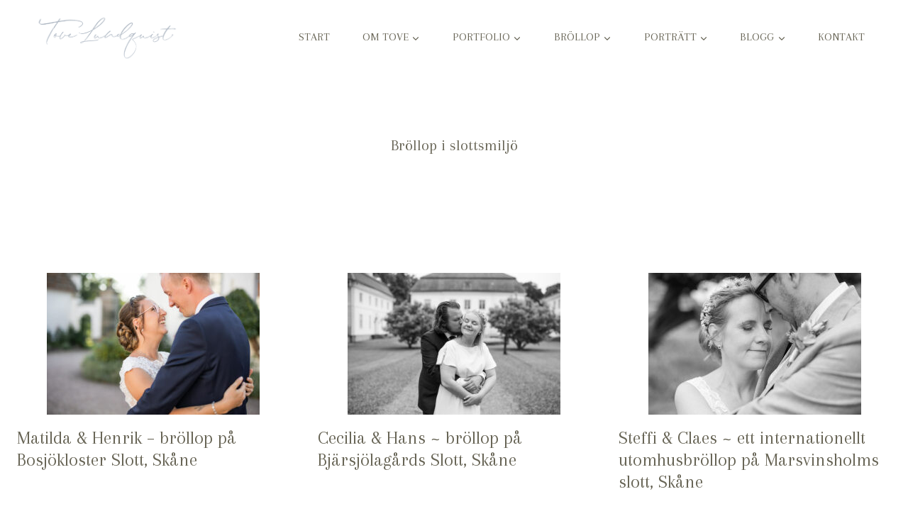

--- FILE ---
content_type: text/html; charset=UTF-8
request_url: https://tovelundquist.se/tag/brollop-slottsmiljo/
body_size: 20385
content:
<!doctype html>
<html lang="sv-SE" class="no-js" itemtype="https://schema.org/Blog" itemscope>
<head>
	<meta charset="UTF-8">
	<meta name="viewport" content="width=device-width, initial-scale=1, minimum-scale=1">
	<meta name='robots' content='index, follow, max-image-preview:large, max-snippet:-1, max-video-preview:-1' />
<script id="cookieyes" type="text/javascript" src="https://cdn-cookieyes.com/client_data/46cb90c8a5b39d66abe7ae6a/script.js"></script>
	<!-- This site is optimized with the Yoast SEO Premium plugin v26.7 (Yoast SEO v26.7) - https://yoast.com/wordpress/plugins/seo/ -->
	<title>Bröllop i slottsmiljö - Bröllopsfotograf Tove Lundquist</title>
	<meta name="description" content="Planerar ni ett bröllop i slottsmiljö? Kom hit till Skåne - här finns många fantastiska slott där ni kan hålla bröllopet. Bra personal och god mat!" />
	<link rel="canonical" href="https://tovelundquist.se/tag/brollop-slottsmiljo/" />
	<meta property="og:locale" content="sv_SE" />
	<meta property="og:type" content="article" />
	<meta property="og:title" content="Bröllop i slottsmiljö-arkiv" />
	<meta property="og:url" content="https://tovelundquist.se/tag/brollop-slottsmiljo/" />
	<meta property="og:site_name" content="Bröllopsfotograf Tove Lundquist" />
	<meta property="og:image" content="https://tovelundquist.se/wp-content/uploads/2022/09/0897-bjarsjolagards-slott-brollop-beritzholm-200x300.jpg" />
	<meta name="twitter:card" content="summary_large_image" />
	<meta name="twitter:site" content="@tovelundquist" />
	<script type="application/ld+json" class="yoast-schema-graph">{"@context":"https://schema.org","@graph":[{"@type":"CollectionPage","@id":"https://tovelundquist.se/tag/brollop-slottsmiljo/","url":"https://tovelundquist.se/tag/brollop-slottsmiljo/","name":"Bröllop i slottsmiljö - Bröllopsfotograf Tove Lundquist","isPartOf":{"@id":"https://tovelundquist.se/#website"},"primaryImageOfPage":{"@id":"https://tovelundquist.se/tag/brollop-slottsmiljo/#primaryimage"},"image":{"@id":"https://tovelundquist.se/tag/brollop-slottsmiljo/#primaryimage"},"thumbnailUrl":"https://tovelundquist.se/wp-content/uploads/2009/03/brollop-bosjokloster-slott-tove-lundquist-02.jpg","description":"Planerar ni ett bröllop i slottsmiljö? Kom hit till Skåne - här finns många fantastiska slott där ni kan hålla bröllopet. Bra personal och god mat!","breadcrumb":{"@id":"https://tovelundquist.se/tag/brollop-slottsmiljo/#breadcrumb"},"inLanguage":"sv-SE"},{"@type":"ImageObject","inLanguage":"sv-SE","@id":"https://tovelundquist.se/tag/brollop-slottsmiljo/#primaryimage","url":"https://tovelundquist.se/wp-content/uploads/2009/03/brollop-bosjokloster-slott-tove-lundquist-02.jpg","contentUrl":"https://tovelundquist.se/wp-content/uploads/2009/03/brollop-bosjokloster-slott-tove-lundquist-02.jpg","width":1500,"height":1000,"caption":"Bröllopsporträtt under ett bröllop på Bosjökloster slott i Skåne, bröllopsfotograf är Tove Lundquist från Malmö. Florister är Blomsterverkstan - Lina Gunnarsson i Höör, Klänning kommer från Wedding Store i Malmö, kostymen från Dressman och frisör är Hårstudio 7 i Höör."},{"@type":"BreadcrumbList","@id":"https://tovelundquist.se/tag/brollop-slottsmiljo/#breadcrumb","itemListElement":[{"@type":"ListItem","position":1,"name":"Hem","item":"https://tovelundquist.se/"},{"@type":"ListItem","position":2,"name":"Bröllop i slottsmiljö"}]},{"@type":"WebSite","@id":"https://tovelundquist.se/#website","url":"https://tovelundquist.se/","name":"Bröllopsfotograf Tove Lundquist","description":"Bröllopsfotograf i Malmö och Skåne","publisher":{"@id":"https://tovelundquist.se/#organization"},"alternateName":"Fotograf Tove Lundquist","potentialAction":[{"@type":"SearchAction","target":{"@type":"EntryPoint","urlTemplate":"https://tovelundquist.se/?s={search_term_string}"},"query-input":{"@type":"PropertyValueSpecification","valueRequired":true,"valueName":"search_term_string"}}],"inLanguage":"sv-SE"},{"@type":"Organization","@id":"https://tovelundquist.se/#organization","name":"Fotograf Tove Lundquist - bröllopsfotograf i Skåne","alternateName":"Tove Lundquist - bröllopsfotograf i Skåne","url":"https://tovelundquist.se/","logo":{"@type":"ImageObject","inLanguage":"sv-SE","@id":"https://tovelundquist.se/#/schema/logo/image/","url":"https://tovelundquist.se/wp-content/uploads/2021/01/logga2020grey.png","contentUrl":"https://tovelundquist.se/wp-content/uploads/2021/01/logga2020grey.png","width":861,"height":279,"caption":"Fotograf Tove Lundquist - bröllopsfotograf i Skåne"},"image":{"@id":"https://tovelundquist.se/#/schema/logo/image/"},"sameAs":["https://www.facebook.com/fotograftovelundquist","https://x.com/tovelundquist","https://instagram.com/tovelundquist/","https://se.linkedin.com/in/tovelundquist","https://se.pinterest.com/tovelundquist/","https://www.youtube.com/channel/UCBeWg4t7L-huC1CMaMV7anA"]}]}</script>
	<!-- / Yoast SEO Premium plugin. -->


<link rel="alternate" type="application/rss+xml" title="Bröllopsfotograf Tove Lundquist &raquo; Webbflöde" href="https://tovelundquist.se/feed/" />
<link rel="alternate" type="application/rss+xml" title="Bröllopsfotograf Tove Lundquist &raquo; Kommentarsflöde" href="https://tovelundquist.se/comments/feed/" />
			<script>document.documentElement.classList.remove( 'no-js' );</script>
			<link rel="alternate" type="application/rss+xml" title="Bröllopsfotograf Tove Lundquist &raquo; etikettflöde för Bröllop i slottsmiljö" href="https://tovelundquist.se/tag/brollop-slottsmiljo/feed/" />
		<!-- This site uses the Google Analytics by ExactMetrics plugin v8.11.1 - Using Analytics tracking - https://www.exactmetrics.com/ -->
							<script src="//www.googletagmanager.com/gtag/js?id=G-P9M955GRDL"  data-cfasync="false" data-wpfc-render="false" async></script>
			<script data-cfasync="false" data-wpfc-render="false">
				var em_version = '8.11.1';
				var em_track_user = true;
				var em_no_track_reason = '';
								var ExactMetricsDefaultLocations = {"page_location":"https:\/\/tovelundquist.se\/tag\/brollop-slottsmiljo\/"};
								if ( typeof ExactMetricsPrivacyGuardFilter === 'function' ) {
					var ExactMetricsLocations = (typeof ExactMetricsExcludeQuery === 'object') ? ExactMetricsPrivacyGuardFilter( ExactMetricsExcludeQuery ) : ExactMetricsPrivacyGuardFilter( ExactMetricsDefaultLocations );
				} else {
					var ExactMetricsLocations = (typeof ExactMetricsExcludeQuery === 'object') ? ExactMetricsExcludeQuery : ExactMetricsDefaultLocations;
				}

								var disableStrs = [
										'ga-disable-G-P9M955GRDL',
									];

				/* Function to detect opted out users */
				function __gtagTrackerIsOptedOut() {
					for (var index = 0; index < disableStrs.length; index++) {
						if (document.cookie.indexOf(disableStrs[index] + '=true') > -1) {
							return true;
						}
					}

					return false;
				}

				/* Disable tracking if the opt-out cookie exists. */
				if (__gtagTrackerIsOptedOut()) {
					for (var index = 0; index < disableStrs.length; index++) {
						window[disableStrs[index]] = true;
					}
				}

				/* Opt-out function */
				function __gtagTrackerOptout() {
					for (var index = 0; index < disableStrs.length; index++) {
						document.cookie = disableStrs[index] + '=true; expires=Thu, 31 Dec 2099 23:59:59 UTC; path=/';
						window[disableStrs[index]] = true;
					}
				}

				if ('undefined' === typeof gaOptout) {
					function gaOptout() {
						__gtagTrackerOptout();
					}
				}
								window.dataLayer = window.dataLayer || [];

				window.ExactMetricsDualTracker = {
					helpers: {},
					trackers: {},
				};
				if (em_track_user) {
					function __gtagDataLayer() {
						dataLayer.push(arguments);
					}

					function __gtagTracker(type, name, parameters) {
						if (!parameters) {
							parameters = {};
						}

						if (parameters.send_to) {
							__gtagDataLayer.apply(null, arguments);
							return;
						}

						if (type === 'event') {
														parameters.send_to = exactmetrics_frontend.v4_id;
							var hookName = name;
							if (typeof parameters['event_category'] !== 'undefined') {
								hookName = parameters['event_category'] + ':' + name;
							}

							if (typeof ExactMetricsDualTracker.trackers[hookName] !== 'undefined') {
								ExactMetricsDualTracker.trackers[hookName](parameters);
							} else {
								__gtagDataLayer('event', name, parameters);
							}
							
						} else {
							__gtagDataLayer.apply(null, arguments);
						}
					}

					__gtagTracker('js', new Date());
					__gtagTracker('set', {
						'developer_id.dNDMyYj': true,
											});
					if ( ExactMetricsLocations.page_location ) {
						__gtagTracker('set', ExactMetricsLocations);
					}
										__gtagTracker('config', 'G-P9M955GRDL', {"forceSSL":"true"} );
										window.gtag = __gtagTracker;										(function () {
						/* https://developers.google.com/analytics/devguides/collection/analyticsjs/ */
						/* ga and __gaTracker compatibility shim. */
						var noopfn = function () {
							return null;
						};
						var newtracker = function () {
							return new Tracker();
						};
						var Tracker = function () {
							return null;
						};
						var p = Tracker.prototype;
						p.get = noopfn;
						p.set = noopfn;
						p.send = function () {
							var args = Array.prototype.slice.call(arguments);
							args.unshift('send');
							__gaTracker.apply(null, args);
						};
						var __gaTracker = function () {
							var len = arguments.length;
							if (len === 0) {
								return;
							}
							var f = arguments[len - 1];
							if (typeof f !== 'object' || f === null || typeof f.hitCallback !== 'function') {
								if ('send' === arguments[0]) {
									var hitConverted, hitObject = false, action;
									if ('event' === arguments[1]) {
										if ('undefined' !== typeof arguments[3]) {
											hitObject = {
												'eventAction': arguments[3],
												'eventCategory': arguments[2],
												'eventLabel': arguments[4],
												'value': arguments[5] ? arguments[5] : 1,
											}
										}
									}
									if ('pageview' === arguments[1]) {
										if ('undefined' !== typeof arguments[2]) {
											hitObject = {
												'eventAction': 'page_view',
												'page_path': arguments[2],
											}
										}
									}
									if (typeof arguments[2] === 'object') {
										hitObject = arguments[2];
									}
									if (typeof arguments[5] === 'object') {
										Object.assign(hitObject, arguments[5]);
									}
									if ('undefined' !== typeof arguments[1].hitType) {
										hitObject = arguments[1];
										if ('pageview' === hitObject.hitType) {
											hitObject.eventAction = 'page_view';
										}
									}
									if (hitObject) {
										action = 'timing' === arguments[1].hitType ? 'timing_complete' : hitObject.eventAction;
										hitConverted = mapArgs(hitObject);
										__gtagTracker('event', action, hitConverted);
									}
								}
								return;
							}

							function mapArgs(args) {
								var arg, hit = {};
								var gaMap = {
									'eventCategory': 'event_category',
									'eventAction': 'event_action',
									'eventLabel': 'event_label',
									'eventValue': 'event_value',
									'nonInteraction': 'non_interaction',
									'timingCategory': 'event_category',
									'timingVar': 'name',
									'timingValue': 'value',
									'timingLabel': 'event_label',
									'page': 'page_path',
									'location': 'page_location',
									'title': 'page_title',
									'referrer' : 'page_referrer',
								};
								for (arg in args) {
																		if (!(!args.hasOwnProperty(arg) || !gaMap.hasOwnProperty(arg))) {
										hit[gaMap[arg]] = args[arg];
									} else {
										hit[arg] = args[arg];
									}
								}
								return hit;
							}

							try {
								f.hitCallback();
							} catch (ex) {
							}
						};
						__gaTracker.create = newtracker;
						__gaTracker.getByName = newtracker;
						__gaTracker.getAll = function () {
							return [];
						};
						__gaTracker.remove = noopfn;
						__gaTracker.loaded = true;
						window['__gaTracker'] = __gaTracker;
					})();
									} else {
										console.log("");
					(function () {
						function __gtagTracker() {
							return null;
						}

						window['__gtagTracker'] = __gtagTracker;
						window['gtag'] = __gtagTracker;
					})();
									}
			</script>
							<!-- / Google Analytics by ExactMetrics -->
		<style id='wp-img-auto-sizes-contain-inline-css'>
img:is([sizes=auto i],[sizes^="auto," i]){contain-intrinsic-size:3000px 1500px}
/*# sourceURL=wp-img-auto-sizes-contain-inline-css */
</style>

<style id='wp-emoji-styles-inline-css'>

	img.wp-smiley, img.emoji {
		display: inline !important;
		border: none !important;
		box-shadow: none !important;
		height: 1em !important;
		width: 1em !important;
		margin: 0 0.07em !important;
		vertical-align: -0.1em !important;
		background: none !important;
		padding: 0 !important;
	}
/*# sourceURL=wp-emoji-styles-inline-css */
</style>
<link rel='stylesheet' id='wp-block-library-css' href='https://tovelundquist.se/wp-includes/css/dist/block-library/style.min.css?ver=e0ecda59ec0e8a72211d76681f3e3d23' media='all' />
<style id='global-styles-inline-css'>
:root{--wp--preset--aspect-ratio--square: 1;--wp--preset--aspect-ratio--4-3: 4/3;--wp--preset--aspect-ratio--3-4: 3/4;--wp--preset--aspect-ratio--3-2: 3/2;--wp--preset--aspect-ratio--2-3: 2/3;--wp--preset--aspect-ratio--16-9: 16/9;--wp--preset--aspect-ratio--9-16: 9/16;--wp--preset--color--black: #000000;--wp--preset--color--cyan-bluish-gray: #abb8c3;--wp--preset--color--white: #ffffff;--wp--preset--color--pale-pink: #f78da7;--wp--preset--color--vivid-red: #cf2e2e;--wp--preset--color--luminous-vivid-orange: #ff6900;--wp--preset--color--luminous-vivid-amber: #fcb900;--wp--preset--color--light-green-cyan: #7bdcb5;--wp--preset--color--vivid-green-cyan: #00d084;--wp--preset--color--pale-cyan-blue: #8ed1fc;--wp--preset--color--vivid-cyan-blue: #0693e3;--wp--preset--color--vivid-purple: #9b51e0;--wp--preset--color--theme-palette-1: var(--global-palette1);--wp--preset--color--theme-palette-2: var(--global-palette2);--wp--preset--color--theme-palette-3: var(--global-palette3);--wp--preset--color--theme-palette-4: var(--global-palette4);--wp--preset--color--theme-palette-5: var(--global-palette5);--wp--preset--color--theme-palette-6: var(--global-palette6);--wp--preset--color--theme-palette-7: var(--global-palette7);--wp--preset--color--theme-palette-8: var(--global-palette8);--wp--preset--color--theme-palette-9: var(--global-palette9);--wp--preset--color--theme-palette-10: var(--global-palette10);--wp--preset--color--theme-palette-11: var(--global-palette11);--wp--preset--color--theme-palette-12: var(--global-palette12);--wp--preset--color--theme-palette-13: var(--global-palette13);--wp--preset--color--theme-palette-14: var(--global-palette14);--wp--preset--color--theme-palette-15: var(--global-palette15);--wp--preset--gradient--vivid-cyan-blue-to-vivid-purple: linear-gradient(135deg,rgb(6,147,227) 0%,rgb(155,81,224) 100%);--wp--preset--gradient--light-green-cyan-to-vivid-green-cyan: linear-gradient(135deg,rgb(122,220,180) 0%,rgb(0,208,130) 100%);--wp--preset--gradient--luminous-vivid-amber-to-luminous-vivid-orange: linear-gradient(135deg,rgb(252,185,0) 0%,rgb(255,105,0) 100%);--wp--preset--gradient--luminous-vivid-orange-to-vivid-red: linear-gradient(135deg,rgb(255,105,0) 0%,rgb(207,46,46) 100%);--wp--preset--gradient--very-light-gray-to-cyan-bluish-gray: linear-gradient(135deg,rgb(238,238,238) 0%,rgb(169,184,195) 100%);--wp--preset--gradient--cool-to-warm-spectrum: linear-gradient(135deg,rgb(74,234,220) 0%,rgb(151,120,209) 20%,rgb(207,42,186) 40%,rgb(238,44,130) 60%,rgb(251,105,98) 80%,rgb(254,248,76) 100%);--wp--preset--gradient--blush-light-purple: linear-gradient(135deg,rgb(255,206,236) 0%,rgb(152,150,240) 100%);--wp--preset--gradient--blush-bordeaux: linear-gradient(135deg,rgb(254,205,165) 0%,rgb(254,45,45) 50%,rgb(107,0,62) 100%);--wp--preset--gradient--luminous-dusk: linear-gradient(135deg,rgb(255,203,112) 0%,rgb(199,81,192) 50%,rgb(65,88,208) 100%);--wp--preset--gradient--pale-ocean: linear-gradient(135deg,rgb(255,245,203) 0%,rgb(182,227,212) 50%,rgb(51,167,181) 100%);--wp--preset--gradient--electric-grass: linear-gradient(135deg,rgb(202,248,128) 0%,rgb(113,206,126) 100%);--wp--preset--gradient--midnight: linear-gradient(135deg,rgb(2,3,129) 0%,rgb(40,116,252) 100%);--wp--preset--font-size--small: var(--global-font-size-small);--wp--preset--font-size--medium: var(--global-font-size-medium);--wp--preset--font-size--large: var(--global-font-size-large);--wp--preset--font-size--x-large: 42px;--wp--preset--font-size--larger: var(--global-font-size-larger);--wp--preset--font-size--xxlarge: var(--global-font-size-xxlarge);--wp--preset--spacing--20: 0.44rem;--wp--preset--spacing--30: 0.67rem;--wp--preset--spacing--40: 1rem;--wp--preset--spacing--50: 1.5rem;--wp--preset--spacing--60: 2.25rem;--wp--preset--spacing--70: 3.38rem;--wp--preset--spacing--80: 5.06rem;--wp--preset--shadow--natural: 6px 6px 9px rgba(0, 0, 0, 0.2);--wp--preset--shadow--deep: 12px 12px 50px rgba(0, 0, 0, 0.4);--wp--preset--shadow--sharp: 6px 6px 0px rgba(0, 0, 0, 0.2);--wp--preset--shadow--outlined: 6px 6px 0px -3px rgb(255, 255, 255), 6px 6px rgb(0, 0, 0);--wp--preset--shadow--crisp: 6px 6px 0px rgb(0, 0, 0);}:where(.is-layout-flex){gap: 0.5em;}:where(.is-layout-grid){gap: 0.5em;}body .is-layout-flex{display: flex;}.is-layout-flex{flex-wrap: wrap;align-items: center;}.is-layout-flex > :is(*, div){margin: 0;}body .is-layout-grid{display: grid;}.is-layout-grid > :is(*, div){margin: 0;}:where(.wp-block-columns.is-layout-flex){gap: 2em;}:where(.wp-block-columns.is-layout-grid){gap: 2em;}:where(.wp-block-post-template.is-layout-flex){gap: 1.25em;}:where(.wp-block-post-template.is-layout-grid){gap: 1.25em;}.has-black-color{color: var(--wp--preset--color--black) !important;}.has-cyan-bluish-gray-color{color: var(--wp--preset--color--cyan-bluish-gray) !important;}.has-white-color{color: var(--wp--preset--color--white) !important;}.has-pale-pink-color{color: var(--wp--preset--color--pale-pink) !important;}.has-vivid-red-color{color: var(--wp--preset--color--vivid-red) !important;}.has-luminous-vivid-orange-color{color: var(--wp--preset--color--luminous-vivid-orange) !important;}.has-luminous-vivid-amber-color{color: var(--wp--preset--color--luminous-vivid-amber) !important;}.has-light-green-cyan-color{color: var(--wp--preset--color--light-green-cyan) !important;}.has-vivid-green-cyan-color{color: var(--wp--preset--color--vivid-green-cyan) !important;}.has-pale-cyan-blue-color{color: var(--wp--preset--color--pale-cyan-blue) !important;}.has-vivid-cyan-blue-color{color: var(--wp--preset--color--vivid-cyan-blue) !important;}.has-vivid-purple-color{color: var(--wp--preset--color--vivid-purple) !important;}.has-black-background-color{background-color: var(--wp--preset--color--black) !important;}.has-cyan-bluish-gray-background-color{background-color: var(--wp--preset--color--cyan-bluish-gray) !important;}.has-white-background-color{background-color: var(--wp--preset--color--white) !important;}.has-pale-pink-background-color{background-color: var(--wp--preset--color--pale-pink) !important;}.has-vivid-red-background-color{background-color: var(--wp--preset--color--vivid-red) !important;}.has-luminous-vivid-orange-background-color{background-color: var(--wp--preset--color--luminous-vivid-orange) !important;}.has-luminous-vivid-amber-background-color{background-color: var(--wp--preset--color--luminous-vivid-amber) !important;}.has-light-green-cyan-background-color{background-color: var(--wp--preset--color--light-green-cyan) !important;}.has-vivid-green-cyan-background-color{background-color: var(--wp--preset--color--vivid-green-cyan) !important;}.has-pale-cyan-blue-background-color{background-color: var(--wp--preset--color--pale-cyan-blue) !important;}.has-vivid-cyan-blue-background-color{background-color: var(--wp--preset--color--vivid-cyan-blue) !important;}.has-vivid-purple-background-color{background-color: var(--wp--preset--color--vivid-purple) !important;}.has-black-border-color{border-color: var(--wp--preset--color--black) !important;}.has-cyan-bluish-gray-border-color{border-color: var(--wp--preset--color--cyan-bluish-gray) !important;}.has-white-border-color{border-color: var(--wp--preset--color--white) !important;}.has-pale-pink-border-color{border-color: var(--wp--preset--color--pale-pink) !important;}.has-vivid-red-border-color{border-color: var(--wp--preset--color--vivid-red) !important;}.has-luminous-vivid-orange-border-color{border-color: var(--wp--preset--color--luminous-vivid-orange) !important;}.has-luminous-vivid-amber-border-color{border-color: var(--wp--preset--color--luminous-vivid-amber) !important;}.has-light-green-cyan-border-color{border-color: var(--wp--preset--color--light-green-cyan) !important;}.has-vivid-green-cyan-border-color{border-color: var(--wp--preset--color--vivid-green-cyan) !important;}.has-pale-cyan-blue-border-color{border-color: var(--wp--preset--color--pale-cyan-blue) !important;}.has-vivid-cyan-blue-border-color{border-color: var(--wp--preset--color--vivid-cyan-blue) !important;}.has-vivid-purple-border-color{border-color: var(--wp--preset--color--vivid-purple) !important;}.has-vivid-cyan-blue-to-vivid-purple-gradient-background{background: var(--wp--preset--gradient--vivid-cyan-blue-to-vivid-purple) !important;}.has-light-green-cyan-to-vivid-green-cyan-gradient-background{background: var(--wp--preset--gradient--light-green-cyan-to-vivid-green-cyan) !important;}.has-luminous-vivid-amber-to-luminous-vivid-orange-gradient-background{background: var(--wp--preset--gradient--luminous-vivid-amber-to-luminous-vivid-orange) !important;}.has-luminous-vivid-orange-to-vivid-red-gradient-background{background: var(--wp--preset--gradient--luminous-vivid-orange-to-vivid-red) !important;}.has-very-light-gray-to-cyan-bluish-gray-gradient-background{background: var(--wp--preset--gradient--very-light-gray-to-cyan-bluish-gray) !important;}.has-cool-to-warm-spectrum-gradient-background{background: var(--wp--preset--gradient--cool-to-warm-spectrum) !important;}.has-blush-light-purple-gradient-background{background: var(--wp--preset--gradient--blush-light-purple) !important;}.has-blush-bordeaux-gradient-background{background: var(--wp--preset--gradient--blush-bordeaux) !important;}.has-luminous-dusk-gradient-background{background: var(--wp--preset--gradient--luminous-dusk) !important;}.has-pale-ocean-gradient-background{background: var(--wp--preset--gradient--pale-ocean) !important;}.has-electric-grass-gradient-background{background: var(--wp--preset--gradient--electric-grass) !important;}.has-midnight-gradient-background{background: var(--wp--preset--gradient--midnight) !important;}.has-small-font-size{font-size: var(--wp--preset--font-size--small) !important;}.has-medium-font-size{font-size: var(--wp--preset--font-size--medium) !important;}.has-large-font-size{font-size: var(--wp--preset--font-size--large) !important;}.has-x-large-font-size{font-size: var(--wp--preset--font-size--x-large) !important;}
/*# sourceURL=global-styles-inline-css */
</style>

<style id='classic-theme-styles-inline-css'>
/*! This file is auto-generated */
.wp-block-button__link{color:#fff;background-color:#32373c;border-radius:9999px;box-shadow:none;text-decoration:none;padding:calc(.667em + 2px) calc(1.333em + 2px);font-size:1.125em}.wp-block-file__button{background:#32373c;color:#fff;text-decoration:none}
/*# sourceURL=/wp-includes/css/classic-themes.min.css */
</style>
<link rel='stylesheet' id='kadence-global-css' href='https://tovelundquist.se/wp-content/themes/kadence/assets/css/global.min.css?ver=1768116254' media='all' />
<style id='kadence-global-inline-css'>
/* Kadence Base CSS */
:root{--global-palette1:#676455;--global-palette2:#676455;--global-palette3:#676455;--global-palette4:#676455;--global-palette5:#676455;--global-palette6:#cccccc;--global-palette7:#f3f2ee;--global-palette8:#f4f4f2;--global-palette9:#ffffff;--global-palette10:oklch(from var(--global-palette1) calc(l + 0.10 * (1 - l)) calc(c * 1.00) calc(h + 180) / 100%);--global-palette11:#13612e;--global-palette12:#1159af;--global-palette13:#b82105;--global-palette14:#f7630c;--global-palette15:#f5a524;--global-palette9rgb:255, 255, 255;--global-palette-highlight:var(--global-palette1);--global-palette-highlight-alt:var(--global-palette2);--global-palette-highlight-alt2:var(--global-palette9);--global-palette-btn-bg:#e9b652;--global-palette-btn-bg-hover:rgba(85,85,85,0);--global-palette-btn:var(--global-palette8);--global-palette-btn-hover:var(--global-palette6);--global-palette-btn-sec-bg:var(--global-palette7);--global-palette-btn-sec-bg-hover:var(--global-palette2);--global-palette-btn-sec:var(--global-palette3);--global-palette-btn-sec-hover:var(--global-palette9);--global-body-font-family:Arapey, serif;--global-heading-font-family:Arapey, serif;--global-primary-nav-font-family:inherit;--global-fallback-font:sans-serif;--global-display-fallback-font:sans-serif;--global-content-width:1290px;--global-content-wide-width:calc(1290px + 230px);--global-content-narrow-width:842px;--global-content-edge-padding:1.5rem;--global-content-boxed-padding:2rem;--global-calc-content-width:calc(1290px - var(--global-content-edge-padding) - var(--global-content-edge-padding) );--wp--style--global--content-size:var(--global-calc-content-width);}.wp-site-blocks{--global-vw:calc( 100vw - ( 0.5 * var(--scrollbar-offset)));}body{background:var(--global-palette9);}body, input, select, optgroup, textarea{font-style:normal;font-weight:normal;font-size:17px;line-height:1.6;font-family:var(--global-body-font-family);color:var(--global-palette4);}.content-bg, body.content-style-unboxed .site{background:var(--global-palette9);}h1,h2,h3,h4,h5,h6{font-family:var(--global-heading-font-family);}h1{font-style:normal;font-weight:normal;font-size:22px;line-height:1.2;font-family:Arapey, serif;color:var(--global-palette3);}h2{font-style:normal;font-weight:normal;font-size:26px;line-height:1.2;font-family:Arapey, serif;color:var(--global-palette3);}h3{font-style:normal;font-weight:normal;font-size:24px;line-height:1.2;font-family:Arapey, serif;color:var(--global-palette3);}h4{font-style:normal;font-weight:normal;font-size:24px;line-height:1.2;font-family:Arapey, serif;color:var(--global-palette4);}h5{font-style:normal;font-weight:normal;font-size:20px;line-height:1.2;font-family:Arapey, serif;color:var(--global-palette4);}h6{font-style:normal;font-weight:normal;font-size:18px;line-height:1.2;font-family:Arapey, serif;color:var(--global-palette5);}.entry-hero h1{font-style:normal;font-weight:normal;font-family:Arapey, serif;}.entry-hero .kadence-breadcrumbs, .entry-hero .search-form{font-style:normal;font-weight:normal;font-size:17px;font-family:Arapey, serif;}.entry-hero .kadence-breadcrumbs{max-width:1290px;}.site-container, .site-header-row-layout-contained, .site-footer-row-layout-contained, .entry-hero-layout-contained, .comments-area, .alignfull > .wp-block-cover__inner-container, .alignwide > .wp-block-cover__inner-container{max-width:var(--global-content-width);}.content-width-narrow .content-container.site-container, .content-width-narrow .hero-container.site-container{max-width:var(--global-content-narrow-width);}@media all and (min-width: 1520px){.wp-site-blocks .content-container  .alignwide{margin-left:-115px;margin-right:-115px;width:unset;max-width:unset;}}@media all and (min-width: 1102px){.content-width-narrow .wp-site-blocks .content-container .alignwide{margin-left:-130px;margin-right:-130px;width:unset;max-width:unset;}}.content-style-boxed .wp-site-blocks .entry-content .alignwide{margin-left:calc( -1 * var( --global-content-boxed-padding ) );margin-right:calc( -1 * var( --global-content-boxed-padding ) );}.content-area{margin-top:5rem;margin-bottom:5rem;}@media all and (max-width: 1024px){.content-area{margin-top:3rem;margin-bottom:3rem;}}@media all and (max-width: 767px){.content-area{margin-top:2rem;margin-bottom:2rem;}}@media all and (max-width: 1024px){:root{--global-content-boxed-padding:2rem;}}@media all and (max-width: 767px){:root{--global-content-boxed-padding:1.5rem;}}.entry-content-wrap{padding:2rem;}@media all and (max-width: 1024px){.entry-content-wrap{padding:2rem;}}@media all and (max-width: 767px){.entry-content-wrap{padding:1.5rem;}}.entry.single-entry{box-shadow:0px 15px 15px -10px rgba(0,0,0,0.05);}.entry.loop-entry{box-shadow:0px 15px 15px -10px rgba(0,0,0,0.05);}.loop-entry .entry-content-wrap{padding:2rem;}@media all and (max-width: 1024px){.loop-entry .entry-content-wrap{padding:2rem;}}@media all and (max-width: 767px){.loop-entry .entry-content-wrap{padding:1.5rem;}}button, .button, .wp-block-button__link, input[type="button"], input[type="reset"], input[type="submit"], .fl-button, .elementor-button-wrapper .elementor-button, .wc-block-components-checkout-place-order-button, .wc-block-cart__submit{font-style:normal;font-weight:normal;font-size:14px;letter-spacing:3px;font-family:Arapey, serif;border-radius:100px;padding:15px 29px 15px 29px;border:0px solid currentColor;border-color:var(--global-palette1);box-shadow:0px 0px 0px -7px rgba(0,0,0,0);}.wp-block-button.is-style-outline .wp-block-button__link{padding:15px 29px 15px 29px;}button:hover, button:focus, button:active, .button:hover, .button:focus, .button:active, .wp-block-button__link:hover, .wp-block-button__link:focus, .wp-block-button__link:active, input[type="button"]:hover, input[type="button"]:focus, input[type="button"]:active, input[type="reset"]:hover, input[type="reset"]:focus, input[type="reset"]:active, input[type="submit"]:hover, input[type="submit"]:focus, input[type="submit"]:active, .elementor-button-wrapper .elementor-button:hover, .elementor-button-wrapper .elementor-button:focus, .elementor-button-wrapper .elementor-button:active, .wc-block-cart__submit:hover{border-color:var(--global-palette1);box-shadow:0px 15px 25px -7px rgba(0,0,0,0);}.kb-button.kb-btn-global-outline.kb-btn-global-inherit{padding-top:calc(15px - 2px);padding-right:calc(29px - 2px);padding-bottom:calc(15px - 2px);padding-left:calc(29px - 2px);}@media all and (max-width: 1024px){button, .button, .wp-block-button__link, input[type="button"], input[type="reset"], input[type="submit"], .fl-button, .elementor-button-wrapper .elementor-button, .wc-block-components-checkout-place-order-button, .wc-block-cart__submit{border-color:var(--global-palette1);}}@media all and (max-width: 767px){button, .button, .wp-block-button__link, input[type="button"], input[type="reset"], input[type="submit"], .fl-button, .elementor-button-wrapper .elementor-button, .wc-block-components-checkout-place-order-button, .wc-block-cart__submit{border-color:var(--global-palette1);}}button.button-style-secondary, .button.button-style-secondary, .wp-block-button__link.button-style-secondary, input[type="button"].button-style-secondary, input[type="reset"].button-style-secondary, input[type="submit"].button-style-secondary, .fl-button.button-style-secondary, .elementor-button-wrapper .elementor-button.button-style-secondary, .wc-block-components-checkout-place-order-button.button-style-secondary, .wc-block-cart__submit.button-style-secondary{font-style:normal;font-weight:normal;font-size:14px;letter-spacing:3px;font-family:Arapey, serif;}@media all and (min-width: 1025px){.transparent-header .entry-hero .entry-hero-container-inner{padding-top:105px;}}@media all and (max-width: 1024px){.mobile-transparent-header .entry-hero .entry-hero-container-inner{padding-top:105px;}}@media all and (max-width: 767px){.mobile-transparent-header .entry-hero .entry-hero-container-inner{padding-top:70px;}}#kt-scroll-up-reader, #kt-scroll-up{border:1px solid currentColor;border-radius:0px 0px 0px 0px;bottom:20px;font-size:1.2em;padding:0.5em 0.5em 0.5em 0.5em;}#kt-scroll-up-reader.scroll-up-side-right, #kt-scroll-up.scroll-up-side-right{right:20px;}#kt-scroll-up-reader.scroll-up-side-left, #kt-scroll-up.scroll-up-side-left{left:20px;}.post-archive-hero-section .entry-hero-container-inner{background:var(--global-palette9);}body.social-brand-colors .social-show-brand-hover .social-link-facebook:not(.ignore-brand):not(.skip):not(.ignore):hover, body.social-brand-colors .social-show-brand-until .social-link-facebook:not(:hover):not(.skip):not(.ignore), body.social-brand-colors .social-show-brand-always .social-link-facebook:not(.ignore-brand):not(.skip):not(.ignore){background:#3b5998;}body.social-brand-colors .social-show-brand-hover.social-style-outline .social-link-facebook:not(.ignore-brand):not(.skip):not(.ignore):hover, body.social-brand-colors .social-show-brand-until.social-style-outline .social-link-facebook:not(:hover):not(.skip):not(.ignore), body.social-brand-colors .social-show-brand-always.social-style-outline .social-link-facebook:not(.ignore-brand):not(.skip):not(.ignore){color:#3b5998;}body.social-brand-colors .social-show-brand-hover .social-link-instagram:not(.ignore-brand):not(.skip):not(.ignore):hover, body.social-brand-colors .social-show-brand-until .social-link-instagram:not(:hover):not(.skip):not(.ignore), body.social-brand-colors .social-show-brand-always .social-link-instagram:not(.ignore-brand):not(.skip):not(.ignore){background:#517fa4;}body.social-brand-colors .social-show-brand-hover.social-style-outline .social-link-instagram:not(.ignore-brand):not(.skip):not(.ignore):hover, body.social-brand-colors .social-show-brand-until.social-style-outline .social-link-instagram:not(:hover):not(.skip):not(.ignore), body.social-brand-colors .social-show-brand-always.social-style-outline .social-link-instagram:not(.ignore-brand):not(.skip):not(.ignore){color:#517fa4;}body.social-brand-colors .social-show-brand-hover .social-link-pinterest:not(.ignore-brand):not(.skip):not(.ignore):hover, body.social-brand-colors .social-show-brand-until .social-link-pinterest:not(:hover):not(.skip):not(.ignore), body.social-brand-colors .social-show-brand-always .social-link-pinterest:not(.ignore-brand):not(.skip):not(.ignore){background:#C92228;}body.social-brand-colors .social-show-brand-hover.social-style-outline .social-link-pinterest:not(.ignore-brand):not(.skip):not(.ignore):hover, body.social-brand-colors .social-show-brand-until.social-style-outline .social-link-pinterest:not(:hover):not(.skip):not(.ignore), body.social-brand-colors .social-show-brand-always.social-style-outline .social-link-pinterest:not(.ignore-brand):not(.skip):not(.ignore){color:#C92228;}
/* Kadence Header CSS */
@media all and (max-width: 1024px){.mobile-transparent-header #masthead{position:absolute;left:0px;right:0px;z-index:100;}.kadence-scrollbar-fixer.mobile-transparent-header #masthead{right:var(--scrollbar-offset,0);}.mobile-transparent-header #masthead, .mobile-transparent-header .site-top-header-wrap .site-header-row-container-inner, .mobile-transparent-header .site-main-header-wrap .site-header-row-container-inner, .mobile-transparent-header .site-bottom-header-wrap .site-header-row-container-inner{background:transparent;}.site-header-row-tablet-layout-fullwidth, .site-header-row-tablet-layout-standard{padding:0px;}}@media all and (min-width: 1025px){.transparent-header #masthead{position:absolute;left:0px;right:0px;z-index:100;}.transparent-header.kadence-scrollbar-fixer #masthead{right:var(--scrollbar-offset,0);}.transparent-header #masthead, .transparent-header .site-top-header-wrap .site-header-row-container-inner, .transparent-header .site-main-header-wrap .site-header-row-container-inner, .transparent-header .site-bottom-header-wrap .site-header-row-container-inner{background:transparent;}}.site-branding a.brand img{max-width:200px;}.site-branding a.brand img.svg-logo-image{width:200px;}.site-branding{padding:0px 0px 0px 0px;}#masthead, #masthead .kadence-sticky-header.item-is-fixed:not(.item-at-start):not(.site-header-row-container):not(.site-main-header-wrap), #masthead .kadence-sticky-header.item-is-fixed:not(.item-at-start) > .site-header-row-container-inner{background:#ffffff;}.site-main-header-inner-wrap{min-height:105px;}@media all and (max-width: 767px){.site-main-header-inner-wrap{min-height:70px;}}.site-main-header-wrap .site-header-row-container-inner>.site-container{padding:0em 3em 0em 3em;}.header-navigation[class*="header-navigation-style-underline"] .header-menu-container.primary-menu-container>ul>li>a:after{width:calc( 100% - 1.2em);}.main-navigation .primary-menu-container > ul > li.menu-item > a{padding-left:calc(1.2em / 2);padding-right:calc(1.2em / 2);padding-top:0.6em;padding-bottom:0.6em;color:var(--global-palette5);}.main-navigation .primary-menu-container > ul > li.menu-item .dropdown-nav-special-toggle{right:calc(1.2em / 2);}.main-navigation .primary-menu-container > ul li.menu-item > a{font-style:normal;font-size:16px;}.main-navigation .primary-menu-container > ul > li.menu-item > a:hover{color:var(--global-palette-highlight);}.main-navigation .primary-menu-container > ul > li.menu-item.current-menu-item > a{color:var(--global-palette3);}.header-navigation .header-menu-container ul ul.sub-menu, .header-navigation .header-menu-container ul ul.submenu{background:var(--global-palette9);box-shadow:0px 2px 13px 0px rgba(0,0,0,0);}.header-navigation .header-menu-container ul ul li.menu-item, .header-menu-container ul.menu > li.kadence-menu-mega-enabled > ul > li.menu-item > a{border-bottom:0px solid var(--global-palette9);border-radius:0px 0px 0px 0px;}.header-navigation .header-menu-container ul ul li.menu-item > a{width:220px;padding-top:1em;padding-bottom:1em;color:var(--global-palette1);font-style:normal;font-size:16px;}.header-navigation .header-menu-container ul ul li.menu-item > a:hover{color:var(--global-palette1);background:var(--global-palette7);border-radius:0px 0px 0px 0px;}.header-navigation .header-menu-container ul ul li.menu-item.current-menu-item > a{color:var(--global-palette1);background:var(--global-palette9);border-radius:0px 0px 0px 0px;}.mobile-toggle-open-container .menu-toggle-open, .mobile-toggle-open-container .menu-toggle-open:focus{color:var(--global-palette5);padding:0.4em 0.6em 0.4em 0.6em;font-size:14px;}.mobile-toggle-open-container .menu-toggle-open.menu-toggle-style-bordered{border:1px solid currentColor;}.mobile-toggle-open-container .menu-toggle-open .menu-toggle-icon{font-size:20px;}.mobile-toggle-open-container .menu-toggle-open:hover, .mobile-toggle-open-container .menu-toggle-open:focus-visible{color:var(--global-palette-highlight);}.mobile-navigation ul li{font-style:normal;font-weight:normal;font-size:18px;font-family:Manrope, sans-serif;}.mobile-navigation ul li a{padding-top:0.7em;padding-bottom:0.7em;}.mobile-navigation ul li > a, .mobile-navigation ul li.menu-item-has-children > .drawer-nav-drop-wrap{color:var(--global-palette1);}.mobile-navigation ul li > a:hover, .mobile-navigation ul li.menu-item-has-children > .drawer-nav-drop-wrap:hover{color:var(--global-palette1);}.mobile-navigation ul li.current-menu-item > a, .mobile-navigation ul li.current-menu-item.menu-item-has-children > .drawer-nav-drop-wrap{color:var(--global-palette-highlight);}.mobile-navigation ul li.menu-item-has-children .drawer-nav-drop-wrap, .mobile-navigation ul li:not(.menu-item-has-children) a{border-bottom:1px solid rgba(255,255,255,0.1);}.mobile-navigation:not(.drawer-navigation-parent-toggle-true) ul li.menu-item-has-children .drawer-nav-drop-wrap button{border-left:1px solid rgba(255,255,255,0.1);}#mobile-drawer .drawer-inner, #mobile-drawer.popup-drawer-layout-fullwidth.popup-drawer-animation-slice .pop-portion-bg, #mobile-drawer.popup-drawer-layout-fullwidth.popup-drawer-animation-slice.pop-animated.show-drawer .drawer-inner{background:var(--global-palette7);}@media all and (max-width: 767px){#mobile-drawer .drawer-inner, #mobile-drawer.popup-drawer-layout-fullwidth.popup-drawer-animation-slice .pop-portion-bg, #mobile-drawer.popup-drawer-layout-fullwidth.popup-drawer-animation-slice.pop-animated.show-drawer .drawer-inner{background:var(--global-palette9);}}#mobile-drawer .drawer-header .drawer-toggle{padding:0.6em 0.15em 0.6em 0.15em;font-size:24px;}#mobile-drawer .drawer-header .drawer-toggle, #mobile-drawer .drawer-header .drawer-toggle:focus{color:var(--global-palette1);}
/* Kadence Footer CSS */
#colophon{background:var(--global-palette9);}.site-bottom-footer-inner-wrap{padding-top:15px;padding-bottom:30px;grid-column-gap:30px;}.site-bottom-footer-inner-wrap .widget{margin-bottom:30px;}.site-bottom-footer-inner-wrap .site-footer-section:not(:last-child):after{right:calc(-30px / 2);}#colophon .footer-html{font-style:normal;font-size:10px;}
/*# sourceURL=kadence-global-inline-css */
</style>
<link rel='stylesheet' id='kadence-simplelightbox-css-css' href='https://tovelundquist.se/wp-content/themes/kadence/assets/css/simplelightbox.min.css?ver=1768116254' media='all' />
<link rel='stylesheet' id='kadence-header-css' href='https://tovelundquist.se/wp-content/themes/kadence/assets/css/header.min.css?ver=1768116254' media='all' />
<link rel='stylesheet' id='kadence-content-css' href='https://tovelundquist.se/wp-content/themes/kadence/assets/css/content.min.css?ver=1768116254' media='all' />
<link rel='stylesheet' id='kadence-footer-css' href='https://tovelundquist.se/wp-content/themes/kadence/assets/css/footer.min.css?ver=1768116254' media='all' />
<link rel='stylesheet' id='kadence-blocks-rowlayout-css' href='https://tovelundquist.se/wp-content/plugins/kadence-blocks/dist/style-blocks-rowlayout.css?ver=3.5.32' media='all' />
<link rel='stylesheet' id='kadence-blocks-column-css' href='https://tovelundquist.se/wp-content/plugins/kadence-blocks/dist/style-blocks-column.css?ver=3.5.32' media='all' />
<style id='kadence-blocks-advancedheading-inline-css'>
	.wp-block-kadence-advancedheading mark{background:transparent;border-style:solid;border-width:0}
	.wp-block-kadence-advancedheading mark.kt-highlight{color:#f76a0c;}
	.kb-adv-heading-icon{display: inline-flex;justify-content: center;align-items: center;}
	.is-layout-constrained > .kb-advanced-heading-link {display: block;}.wp-block-kadence-advancedheading.has-background{padding: 0;}	.single-content .kadence-advanced-heading-wrapper h1,
	.single-content .kadence-advanced-heading-wrapper h2,
	.single-content .kadence-advanced-heading-wrapper h3,
	.single-content .kadence-advanced-heading-wrapper h4,
	.single-content .kadence-advanced-heading-wrapper h5,
	.single-content .kadence-advanced-heading-wrapper h6 {margin: 1.5em 0 .5em;}
	.single-content .kadence-advanced-heading-wrapper+* { margin-top:0;}.kb-screen-reader-text{position:absolute;width:1px;height:1px;padding:0;margin:-1px;overflow:hidden;clip:rect(0,0,0,0);}
/*# sourceURL=kadence-blocks-advancedheading-inline-css */
</style>
<link rel='stylesheet' id='kadence-blocks-advancedbtn-css' href='https://tovelundquist.se/wp-content/plugins/kadence-blocks/dist/style-blocks-advancedbtn.css?ver=3.5.32' media='all' />
<link rel='stylesheet' id='morgan_kadence-style-css' href='https://tovelundquist.se/wp-content/themes/morgan-kadence/style.css?ver=1.0' media='all' />
<link rel='stylesheet' id='kadence-blocks-pro-postgrid-css' href='https://tovelundquist.se/wp-content/plugins/kadence-blocks-pro/dist/style-blocks-postgrid.css?ver=2.8.8' media='all' />
<style id='kadence-blocks-global-variables-inline-css'>
:root {--global-kb-font-size-sm:clamp(0.8rem, 0.73rem + 0.217vw, 0.9rem);--global-kb-font-size-md:clamp(1.1rem, 0.995rem + 0.326vw, 1.25rem);--global-kb-font-size-lg:clamp(1.75rem, 1.576rem + 0.543vw, 2rem);--global-kb-font-size-xl:clamp(2.25rem, 1.728rem + 1.63vw, 3rem);--global-kb-font-size-xxl:clamp(2.5rem, 1.456rem + 3.26vw, 4rem);--global-kb-font-size-xxxl:clamp(2.75rem, 0.489rem + 7.065vw, 6rem);}
/*# sourceURL=kadence-blocks-global-variables-inline-css */
</style>
<style id='kadence_blocks_css-inline-css'>
.kb-row-layout-wrap.wp-block-kadence-rowlayout.kb-row-layout-id19690_08b109-02{margin-top:var(--global-kb-spacing-3xl, 6.5rem);}.kb-row-layout-id19690_08b109-02 > .kt-row-column-wrap{row-gap:var(--global-kb-gap-sm, 1rem);max-width:var( --global-content-width, 1290px );padding-left:var(--global-content-edge-padding);padding-right:var(--global-content-edge-padding);padding-top:var(--global-kb-spacing-xxl, 5rem);padding-bottom:var(--global-kb-spacing-xxl, 5rem);grid-template-columns:minmax(0, 1fr);}@media all and (max-width: 767px){.kb-row-layout-id19690_08b109-02 > .kt-row-column-wrap{grid-template-columns:minmax(0, 1fr);}}.kadence-column19690_814448-06 > .kt-inside-inner-col{display:flex;}.kadence-column19690_814448-06 > .kt-inside-inner-col{column-gap:var(--global-kb-gap-sm, 1rem);}.kadence-column19690_814448-06 > .kt-inside-inner-col{flex-direction:column;justify-content:center;}.kadence-column19690_814448-06 > .kt-inside-inner-col > .aligncenter{width:100%;}.kt-row-column-wrap > .kadence-column19690_814448-06{align-self:center;}.kt-inner-column-height-full:not(.kt-has-1-columns) > .wp-block-kadence-column.kadence-column19690_814448-06{align-self:auto;}.kt-inner-column-height-full:not(.kt-has-1-columns) > .wp-block-kadence-column.kadence-column19690_814448-06 > .kt-inside-inner-col{flex-direction:column;justify-content:center;}@media all and (max-width: 1024px){.kt-row-column-wrap > .kadence-column19690_814448-06{align-self:center;}}@media all and (max-width: 1024px){.kt-inner-column-height-full:not(.kt-has-1-columns) > .wp-block-kadence-column.kadence-column19690_814448-06{align-self:auto;}}@media all and (max-width: 1024px){.kt-inner-column-height-full:not(.kt-has-1-columns) > .wp-block-kadence-column.kadence-column19690_814448-06 > .kt-inside-inner-col{flex-direction:column;justify-content:center;}}@media all and (max-width: 1024px){.kadence-column19690_814448-06 > .kt-inside-inner-col{flex-direction:column;justify-content:center;}}@media all and (max-width: 767px){.kt-row-column-wrap > .kadence-column19690_814448-06{align-self:center;}.kt-inner-column-height-full:not(.kt-has-1-columns) > .wp-block-kadence-column.kadence-column19690_814448-06{align-self:auto;}.kt-inner-column-height-full:not(.kt-has-1-columns) > .wp-block-kadence-column.kadence-column19690_814448-06 > .kt-inside-inner-col{flex-direction:column;justify-content:center;}.kadence-column19690_814448-06 > .kt-inside-inner-col{flex-direction:column;justify-content:center;}}.kb-row-layout-id19690_4e32d5-eb > .kt-row-column-wrap{align-content:center;}:where(.kb-row-layout-id19690_4e32d5-eb > .kt-row-column-wrap) > .wp-block-kadence-column{justify-content:center;}.kb-row-layout-id19690_4e32d5-eb > .kt-row-column-wrap{padding-top:var(--global-kb-spacing-sm, 1.5rem);grid-template-columns:minmax(0, calc(80% - ((var(--kb-default-row-gutter, var(--global-row-gutter-md, 2rem)) * 1 )/2)))minmax(0, calc(20% - ((var(--kb-default-row-gutter, var(--global-row-gutter-md, 2rem)) * 1 )/2)));}@media all and (max-width: 767px){.kb-row-layout-id19690_4e32d5-eb > .kt-row-column-wrap{row-gap:var(--global-kb-gap-none, 0rem );grid-template-columns:minmax(0, 1fr);}}.kadence-column19690_6bd2c4-5c > .kt-inside-inner-col{column-gap:var(--global-kb-gap-sm, 1rem);}.kadence-column19690_6bd2c4-5c > .kt-inside-inner-col{flex-direction:column;}.kadence-column19690_6bd2c4-5c > .kt-inside-inner-col > .aligncenter{width:100%;}.kadence-column19690_6bd2c4-5c, .kadence-column19690_6bd2c4-5c h1, .kadence-column19690_6bd2c4-5c h2, .kadence-column19690_6bd2c4-5c h3, .kadence-column19690_6bd2c4-5c h4, .kadence-column19690_6bd2c4-5c h5, .kadence-column19690_6bd2c4-5c h6{color:var(--global-palette3, #1A202C);}@media all and (max-width: 1024px){.kadence-column19690_6bd2c4-5c > .kt-inside-inner-col{flex-direction:column;justify-content:center;}}@media all and (max-width: 767px){.kadence-column19690_6bd2c4-5c > .kt-inside-inner-col{flex-direction:column;justify-content:center;}}.wp-block-kadence-advancedheading.kt-adv-heading19690_0465fd-90, .wp-block-kadence-advancedheading.kt-adv-heading19690_0465fd-90[data-kb-block="kb-adv-heading19690_0465fd-90"]{text-align:left;font-size:var(--global-kb-font-size-sm, 0.9rem);line-height:1.2;font-weight:400;font-family:Cinzel;}.wp-block-kadence-advancedheading.kt-adv-heading19690_0465fd-90 mark.kt-highlight, .wp-block-kadence-advancedheading.kt-adv-heading19690_0465fd-90[data-kb-block="kb-adv-heading19690_0465fd-90"] mark.kt-highlight{-webkit-box-decoration-break:clone;box-decoration-break:clone;}.wp-block-kadence-advancedheading.kt-adv-heading19690_0465fd-90 img.kb-inline-image, .wp-block-kadence-advancedheading.kt-adv-heading19690_0465fd-90[data-kb-block="kb-adv-heading19690_0465fd-90"] img.kb-inline-image{width:150px;display:inline-block;}.kadence-column19690_e43689-d5 > .kt-inside-inner-col{column-gap:var(--global-kb-gap-sm, 1rem);}.kadence-column19690_e43689-d5 > .kt-inside-inner-col{flex-direction:column;}.kadence-column19690_e43689-d5 > .kt-inside-inner-col > .aligncenter{width:100%;}@media all and (max-width: 1024px){.kadence-column19690_e43689-d5 > .kt-inside-inner-col{flex-direction:column;justify-content:center;}}@media all and (max-width: 767px){.kadence-column19690_e43689-d5 > .kt-inside-inner-col{flex-direction:column;justify-content:center;}}.wp-block-kadence-advancedbtn.kt-btns19690_c6b58e-28, .site .entry-content .wp-block-kadence-advancedbtn.kt-btns19690_c6b58e-28, .wp-block-kadence-advancedbtn.kb-btns19690_c6b58e-28, .site .entry-content .wp-block-kadence-advancedbtn.kb-btns19690_c6b58e-28{margin-top:var(--global-kb-spacing-sm, 1.5rem);}.wp-block-kadence-advancedbtn.kb-btns19690_c6b58e-28{justify-content:flex-end;}@media all and (max-width: 1024px){.wp-block-kadence-advancedbtn.kt-btns19690_c6b58e-28, .site .entry-content .wp-block-kadence-advancedbtn.kt-btns19690_c6b58e-28, .wp-block-kadence-advancedbtn.kb-btns19690_c6b58e-28, .site .entry-content .wp-block-kadence-advancedbtn.kb-btns19690_c6b58e-28{margin-top:var(--global-kb-spacing-xs, 1rem);}}@media all and (max-width: 767px){.wp-block-kadence-advancedbtn.kt-btns19690_c6b58e-28, .site .entry-content .wp-block-kadence-advancedbtn.kt-btns19690_c6b58e-28, .wp-block-kadence-advancedbtn.kb-btns19690_c6b58e-28, .site .entry-content .wp-block-kadence-advancedbtn.kb-btns19690_c6b58e-28{margin-top:0px;}.wp-block-kadence-advancedbtn.kb-btns19690_c6b58e-28{padding-top:0px;}}ul.menu .wp-block-kadence-advancedbtn .kb-btn19690_e07433-eb.kb-button{width:initial;}.wp-block-kadence-advancedbtn .kb-btn19690_e07433-eb.kb-button{color:var(--global-palette3, #1A202C);background:var(--global-palette8, #F7FAFC);font-size:13px;letter-spacing:1.2px;padding-left:0px;box-shadow:0px 0px 0px 0px rgba(0, 0, 0, 0.2);}.wp-block-kadence-advancedbtn .kb-btn19690_e07433-eb.kb-button:hover, .wp-block-kadence-advancedbtn .kb-btn19690_e07433-eb.kb-button:focus{color:var(--global-palette5, #4A5568);background:rgba(255,255,255,0);}.kadence-column19690_1c4b9c-10 > .kt-inside-inner-col{column-gap:var(--global-kb-gap-sm, 1rem);}.kadence-column19690_1c4b9c-10 > .kt-inside-inner-col{flex-direction:column;}.kadence-column19690_1c4b9c-10 > .kt-inside-inner-col > .aligncenter{width:100%;}@media all and (max-width: 1024px){.kadence-column19690_1c4b9c-10 > .kt-inside-inner-col{flex-direction:column;justify-content:center;}}@media all and (max-width: 767px){.kadence-column19690_1c4b9c-10 > .kt-inside-inner-col{flex-direction:column;justify-content:center;}}.kb-row-layout-id19690_486f0a-ad > .kt-row-column-wrap{align-content:center;}:where(.kb-row-layout-id19690_486f0a-ad > .kt-row-column-wrap) > .wp-block-kadence-column{justify-content:center;}.kb-row-layout-id19690_486f0a-ad > .kt-row-column-wrap{max-width:var( --global-content-width, 1290px );padding-left:var(--global-content-edge-padding);padding-right:var(--global-content-edge-padding);padding-top:198px;padding-bottom:160px;min-height:186px;grid-template-columns:minmax(0, calc(50% - ((var(--kb-default-row-gutter, var(--global-row-gutter-md, 2rem)) * 1 )/2)))minmax(0, calc(50% - ((var(--kb-default-row-gutter, var(--global-row-gutter-md, 2rem)) * 1 )/2)));}.kb-row-layout-id19690_486f0a-ad{background-image:url('https://tovelundquist.se/wp-content/uploads/2020/08/tove-lundquist-brollop-fotograf-oskarshamn-brudpar-038.jpg');background-size:cover;background-position:57.99999999999999% 28.999999999999996%;background-attachment:scroll;background-repeat:no-repeat;}.kb-row-layout-id19690_486f0a-ad > .kt-row-layout-overlay{opacity:0.00;background-color:var(--global-palette9, #ffffff);}@media all and (max-width: 1024px){.kb-row-layout-id19690_486f0a-ad > .kt-row-column-wrap{padding-top:200px;grid-template-columns:minmax(0, 1fr);}}@media all and (max-width: 767px){.kb-row-layout-id19690_486f0a-ad > .kt-row-column-wrap{padding-top:140px;padding-bottom:140px;grid-template-columns:minmax(0, 1fr);}}.kadence-column19690_5b5bde-88 > .kt-inside-inner-col{column-gap:var(--global-kb-gap-sm, 1rem);}.kadence-column19690_5b5bde-88 > .kt-inside-inner-col{flex-direction:column;}.kadence-column19690_5b5bde-88 > .kt-inside-inner-col > .aligncenter{width:100%;}@media all and (max-width: 1024px){.kadence-column19690_5b5bde-88 > .kt-inside-inner-col{flex-direction:column;justify-content:center;}}@media all and (max-width: 767px){.kadence-column19690_5b5bde-88 > .kt-inside-inner-col{flex-direction:column;justify-content:center;}}.wp-block-kadence-advancedheading.kt-adv-heading19690_eec23b-a5, .wp-block-kadence-advancedheading.kt-adv-heading19690_eec23b-a5[data-kb-block="kb-adv-heading19690_eec23b-a5"]{font-size:var(--global-kb-font-size-xxl, 4rem);line-height:1.2;font-weight:500;}.wp-block-kadence-advancedheading.kt-adv-heading19690_eec23b-a5 mark.kt-highlight, .wp-block-kadence-advancedheading.kt-adv-heading19690_eec23b-a5[data-kb-block="kb-adv-heading19690_eec23b-a5"] mark.kt-highlight{-webkit-box-decoration-break:clone;box-decoration-break:clone;}.wp-block-kadence-advancedheading.kt-adv-heading19690_eec23b-a5 img.kb-inline-image, .wp-block-kadence-advancedheading.kt-adv-heading19690_eec23b-a5[data-kb-block="kb-adv-heading19690_eec23b-a5"] img.kb-inline-image{width:150px;display:inline-block;}@media all and (max-width: 1024px){.wp-block-kadence-advancedheading.kt-adv-heading19690_eec23b-a5, .wp-block-kadence-advancedheading.kt-adv-heading19690_eec23b-a5[data-kb-block="kb-adv-heading19690_eec23b-a5"]{text-align:center!important;}}@media all and (max-width: 767px){.wp-block-kadence-advancedheading.kt-adv-heading19690_eec23b-a5, .wp-block-kadence-advancedheading.kt-adv-heading19690_eec23b-a5[data-kb-block="kb-adv-heading19690_eec23b-a5"]{font-size:40px;text-align:left!important;}}.wp-block-kadence-advancedheading.kt-adv-heading19690_33d253-10 mark.kt-highlight, .wp-block-kadence-advancedheading.kt-adv-heading19690_33d253-10[data-kb-block="kb-adv-heading19690_33d253-10"] mark.kt-highlight{-webkit-box-decoration-break:clone;box-decoration-break:clone;}.wp-block-kadence-advancedheading.kt-adv-heading19690_33d253-10 img.kb-inline-image, .wp-block-kadence-advancedheading.kt-adv-heading19690_33d253-10[data-kb-block="kb-adv-heading19690_33d253-10"] img.kb-inline-image{width:150px;display:inline-block;}@media all and (max-width: 1024px){.wp-block-kadence-advancedheading.kt-adv-heading19690_33d253-10, .wp-block-kadence-advancedheading.kt-adv-heading19690_33d253-10[data-kb-block="kb-adv-heading19690_33d253-10"]{text-align:center!important;}}@media all and (max-width: 767px){.wp-block-kadence-advancedheading.kt-adv-heading19690_33d253-10, .wp-block-kadence-advancedheading.kt-adv-heading19690_33d253-10[data-kb-block="kb-adv-heading19690_33d253-10"]{text-align:left!important;}}.wp-block-kadence-advancedbtn.kb-btns19690_34071d-b3{justify-content:flex-start;}@media all and (max-width: 1024px){.wp-block-kadence-advancedbtn.kb-btns19690_34071d-b3{justify-content:center;}}@media all and (max-width: 767px){.wp-block-kadence-advancedbtn.kb-btns19690_34071d-b3{justify-content:flex-start;}}ul.menu .wp-block-kadence-advancedbtn .kb-btn19690_62c144-dc.kb-button{width:initial;}.kadence-column19690_3c3473-bd > .kt-inside-inner-col{column-gap:var(--global-kb-gap-sm, 1rem);}.kadence-column19690_3c3473-bd > .kt-inside-inner-col{flex-direction:column;}.kadence-column19690_3c3473-bd > .kt-inside-inner-col > .aligncenter{width:100%;}@media all and (max-width: 1024px){.kadence-column19690_3c3473-bd > .kt-inside-inner-col{flex-direction:column;justify-content:center;}}@media all and (max-width: 767px){.kadence-column19690_3c3473-bd > .kt-inside-inner-col{flex-direction:column;justify-content:center;}}.kb-row-layout-id19690_5c893e-fe > .kt-row-column-wrap{max-width:1200px;margin-left:auto;margin-right:auto;padding-top:var(--global-kb-spacing-xl, 4rem);padding-right:var(--global-kb-spacing-lg, 3rem);padding-bottom:var(--global-kb-spacing-md, 2rem);padding-left:var(--global-kb-spacing-lg, 3rem);grid-template-columns:repeat(6, minmax(0, 1fr));}@media all and (max-width: 1024px){.kb-row-layout-id19690_5c893e-fe > .kt-row-column-wrap{grid-template-columns:minmax(0, 1fr);}}@media all and (max-width: 767px){.kb-row-layout-id19690_5c893e-fe > .kt-row-column-wrap{grid-template-columns:minmax(0, 1fr);}}.kadence-column19690_87a80b-a1 > .kt-inside-inner-col{column-gap:var(--global-kb-gap-sm, 1rem);}.kadence-column19690_87a80b-a1 > .kt-inside-inner-col{flex-direction:column;}.kadence-column19690_87a80b-a1 > .kt-inside-inner-col > .aligncenter{width:100%;}@media all and (max-width: 1024px){.kadence-column19690_87a80b-a1 > .kt-inside-inner-col{flex-direction:column;justify-content:center;}}@media all and (max-width: 767px){.kadence-column19690_87a80b-a1 > .kt-inside-inner-col{flex-direction:column;justify-content:center;}}.kadence-column19690_67eb3f-2e > .kt-inside-inner-col{column-gap:var(--global-kb-gap-sm, 1rem);}.kadence-column19690_67eb3f-2e > .kt-inside-inner-col{flex-direction:column;}.kadence-column19690_67eb3f-2e > .kt-inside-inner-col > .aligncenter{width:100%;}@media all and (max-width: 1024px){.kadence-column19690_67eb3f-2e > .kt-inside-inner-col{flex-direction:column;justify-content:center;}}@media all and (max-width: 767px){.kadence-column19690_67eb3f-2e > .kt-inside-inner-col{flex-direction:column;justify-content:center;}}.kadence-column19690_ff9069-0b > .kt-inside-inner-col{column-gap:var(--global-kb-gap-sm, 1rem);}.kadence-column19690_ff9069-0b > .kt-inside-inner-col{flex-direction:column;}.kadence-column19690_ff9069-0b > .kt-inside-inner-col > .aligncenter{width:100%;}@media all and (max-width: 1024px){.kadence-column19690_ff9069-0b > .kt-inside-inner-col{flex-direction:column;justify-content:center;}}@media all and (max-width: 767px){.kadence-column19690_ff9069-0b > .kt-inside-inner-col{flex-direction:column;justify-content:center;}}.kadence-column19690_04d767-97 > .kt-inside-inner-col{column-gap:var(--global-kb-gap-sm, 1rem);}.kadence-column19690_04d767-97 > .kt-inside-inner-col{flex-direction:column;}.kadence-column19690_04d767-97 > .kt-inside-inner-col > .aligncenter{width:100%;}@media all and (max-width: 1024px){.kadence-column19690_04d767-97 > .kt-inside-inner-col{flex-direction:column;justify-content:center;}}@media all and (max-width: 767px){.kadence-column19690_04d767-97 > .kt-inside-inner-col{flex-direction:column;justify-content:center;}}.kadence-column19690_112303-a0 > .kt-inside-inner-col{column-gap:var(--global-kb-gap-sm, 1rem);}.kadence-column19690_112303-a0 > .kt-inside-inner-col{flex-direction:column;}.kadence-column19690_112303-a0 > .kt-inside-inner-col > .aligncenter{width:100%;}@media all and (max-width: 1024px){.kadence-column19690_112303-a0 > .kt-inside-inner-col{flex-direction:column;justify-content:center;}}@media all and (max-width: 767px){.kadence-column19690_112303-a0 > .kt-inside-inner-col{flex-direction:column;justify-content:center;}}.kadence-column19690_83b7c4-8e > .kt-inside-inner-col{column-gap:var(--global-kb-gap-sm, 1rem);}.kadence-column19690_83b7c4-8e > .kt-inside-inner-col{flex-direction:column;}.kadence-column19690_83b7c4-8e > .kt-inside-inner-col > .aligncenter{width:100%;}@media all and (max-width: 1024px){.kadence-column19690_83b7c4-8e > .kt-inside-inner-col{flex-direction:column;justify-content:center;}}@media all and (max-width: 767px){.kadence-column19690_83b7c4-8e > .kt-inside-inner-col{flex-direction:column;justify-content:center;}}
/*# sourceURL=kadence_blocks_css-inline-css */
</style>
<style id='kadence_blocks_pro_css-inline-css'>
.kt-post-loop19690_e5b806-65 .kt-post-grid-wrap{gap:59px 40px;}.kt-post-loop19690_e5b806-65 .kt-blocks-post-grid-item{border-top-color:var(--global-palette9, #ffffff);border-top-style:solid;border-right-color:var(--global-palette9, #ffffff);border-right-style:solid;border-bottom-color:var(--global-palette9, #ffffff);border-bottom-style:solid;border-left-color:var(--global-palette9, #ffffff);border-left-style:solid;background-color:var(--global-palette8, #F7FAFC);overflow:hidden;}.kt-post-loop19690_e5b806-65 .kt-blocks-post-grid-item .kt-blocks-post-grid-item-inner{padding-top:15px;padding-right:0px;padding-bottom:25px;padding-left:0px;}.kt-post-loop19690_e5b806-65 .kt-blocks-post-grid-item header{padding-top:0px;padding-right:0px;padding-bottom:10px;padding-left:0px;}.kt-post-loop19690_e5b806-65 .kt-blocks-post-grid-item .kt-blocks-above-categories{color:var(--global-palette3, #1A202C);font-size:13px;text-transform:uppercase;}.kt-post-loop19690_e5b806-65 .kt-blocks-post-grid-item .kt-blocks-above-categories a{color:var(--global-palette3, #1A202C);}.kt-post-loop19690_e5b806-65 .kt-blocks-post-grid-item .kt-blocks-above-categories a:hover{color:var(--global-palette3, #1A202C);}.kt-post-loop19690_e5b806-65 .kt-blocks-post-grid-item .entry-title{color:var(--global-palette3, #1A202C);padding-top:15px;padding-right:0px;padding-bottom:15px;padding-left:0px;margin:0px 0px 0px 0px;font-size:20px;line-height:30px;font-family:Arapey;font-weight:400;font-style:normal;}.kt-post-loop19690_e5b806-65 .kt-blocks-post-grid-item .kt-blocks-post-top-meta{color:var(--global-palette3, #1A202C);font-size:16px;}.kt-post-loop19690_e5b806-65 .kt-blocks-post-grid-item .kt-blocks-post-top-meta a{color:var(--global-palette3, #1A202C);}.kt-post-loop19690_e5b806-65 .kt-blocks-post-grid-item .kt-blocks-post-top-meta a:hover{color:var(--global-palette3, #1A202C);}.kt-post-loop19690_e5b806-65 .kt-blocks-post-footer{color:#777777;font-size:12px;line-height:20px;}.kt-post-loop19690_e5b806-65 .kt-blocks-post-footer a{color:#777777;}.kt-post-loop19690_e5b806-65 .kt-blocks-post-footer a:hover{color:#444444;}@media all and (max-width: 1024px){.kt-post-loop19690_e5b806-65 .kt-blocks-post-grid-item{border-top-color:var(--global-palette9, #ffffff);border-top-style:solid;border-right-color:var(--global-palette9, #ffffff);border-right-style:solid;border-bottom-color:var(--global-palette9, #ffffff);border-bottom-style:solid;border-left-color:var(--global-palette9, #ffffff);border-left-style:solid;}}@media all and (max-width: 767px){.kt-post-loop19690_e5b806-65 .kt-blocks-post-grid-item{border-top-color:var(--global-palette9, #ffffff);border-top-style:solid;border-right-color:var(--global-palette9, #ffffff);border-right-style:solid;border-bottom-color:var(--global-palette9, #ffffff);border-bottom-style:solid;border-left-color:var(--global-palette9, #ffffff);border-left-style:solid;}}
/*# sourceURL=kadence_blocks_pro_css-inline-css */
</style>
<script src="https://tovelundquist.se/wp-content/plugins/google-analytics-dashboard-for-wp/assets/js/frontend-gtag.js?ver=8.11.1" id="exactmetrics-frontend-script-js" async data-wp-strategy="async"></script>
<script data-cfasync="false" data-wpfc-render="false" id='exactmetrics-frontend-script-js-extra'>var exactmetrics_frontend = {"js_events_tracking":"true","download_extensions":"zip,mp3,mpeg,pdf,docx,pptx,xlsx,rar","inbound_paths":"[{\"path\":\"\\\/go\\\/\",\"label\":\"affiliate\"},{\"path\":\"\\\/recommend\\\/\",\"label\":\"affiliate\"}]","home_url":"https:\/\/tovelundquist.se","hash_tracking":"false","v4_id":"G-P9M955GRDL"};</script>
<link rel="https://api.w.org/" href="https://tovelundquist.se/wp-json/" /><link rel="alternate" title="JSON" type="application/json" href="https://tovelundquist.se/wp-json/wp/v2/tags/285" /><link rel="EditURI" type="application/rsd+xml" title="RSD" href="https://tovelundquist.se/xmlrpc.php?rsd" />
<style>[class*=" icon-oc-"],[class^=icon-oc-]{speak:none;font-style:normal;font-weight:400;font-variant:normal;text-transform:none;line-height:1;-webkit-font-smoothing:antialiased;-moz-osx-font-smoothing:grayscale}.icon-oc-one-com-white-32px-fill:before{content:"901"}.icon-oc-one-com:before{content:"900"}#one-com-icon,.toplevel_page_onecom-wp .wp-menu-image{speak:none;display:flex;align-items:center;justify-content:center;text-transform:none;line-height:1;-webkit-font-smoothing:antialiased;-moz-osx-font-smoothing:grayscale}.onecom-wp-admin-bar-item>a,.toplevel_page_onecom-wp>.wp-menu-name{font-size:16px;font-weight:400;line-height:1}.toplevel_page_onecom-wp>.wp-menu-name img{width:69px;height:9px;}.wp-submenu-wrap.wp-submenu>.wp-submenu-head>img{width:88px;height:auto}.onecom-wp-admin-bar-item>a img{height:7px!important}.onecom-wp-admin-bar-item>a img,.toplevel_page_onecom-wp>.wp-menu-name img{opacity:.8}.onecom-wp-admin-bar-item.hover>a img,.toplevel_page_onecom-wp.wp-has-current-submenu>.wp-menu-name img,li.opensub>a.toplevel_page_onecom-wp>.wp-menu-name img{opacity:1}#one-com-icon:before,.onecom-wp-admin-bar-item>a:before,.toplevel_page_onecom-wp>.wp-menu-image:before{content:'';position:static!important;background-color:rgba(240,245,250,.4);border-radius:102px;width:18px;height:18px;padding:0!important}.onecom-wp-admin-bar-item>a:before{width:14px;height:14px}.onecom-wp-admin-bar-item.hover>a:before,.toplevel_page_onecom-wp.opensub>a>.wp-menu-image:before,.toplevel_page_onecom-wp.wp-has-current-submenu>.wp-menu-image:before{background-color:#76b82a}.onecom-wp-admin-bar-item>a{display:inline-flex!important;align-items:center;justify-content:center}#one-com-logo-wrapper{font-size:4em}#one-com-icon{vertical-align:middle}.imagify-welcome{display:none !important;}</style><script type="text/javascript">
(function(url){
	if(/(?:Chrome\/26\.0\.1410\.63 Safari\/537\.31|WordfenceTestMonBot)/.test(navigator.userAgent)){ return; }
	var addEvent = function(evt, handler) {
		if (window.addEventListener) {
			document.addEventListener(evt, handler, false);
		} else if (window.attachEvent) {
			document.attachEvent('on' + evt, handler);
		}
	};
	var removeEvent = function(evt, handler) {
		if (window.removeEventListener) {
			document.removeEventListener(evt, handler, false);
		} else if (window.detachEvent) {
			document.detachEvent('on' + evt, handler);
		}
	};
	var evts = 'contextmenu dblclick drag dragend dragenter dragleave dragover dragstart drop keydown keypress keyup mousedown mousemove mouseout mouseover mouseup mousewheel scroll'.split(' ');
	var logHuman = function() {
		if (window.wfLogHumanRan) { return; }
		window.wfLogHumanRan = true;
		var wfscr = document.createElement('script');
		wfscr.type = 'text/javascript';
		wfscr.async = true;
		wfscr.src = url + '&r=' + Math.random();
		(document.getElementsByTagName('head')[0]||document.getElementsByTagName('body')[0]).appendChild(wfscr);
		for (var i = 0; i < evts.length; i++) {
			removeEvent(evts[i], logHuman);
		}
	};
	for (var i = 0; i < evts.length; i++) {
		addEvent(evts[i], logHuman);
	}
})('//tovelundquist.se/?wordfence_lh=1&hid=B0A0AEBAF75D7FCCB4101366056DFB42');
</script><link rel='stylesheet' id='kadence-fonts-gfonts-css' href='https://fonts.googleapis.com/css?family=Arapey:regular,regularitalic,700,700italic%7CManrope:regular%7CCinzel:regular&#038;display=swap' media='all' />
<link rel="icon" href="https://tovelundquist.se/wp-content/uploads/2020/02/tluwebb.ico" sizes="32x32" />
<link rel="icon" href="https://tovelundquist.se/wp-content/uploads/2020/02/tluwebb.ico" sizes="192x192" />
<link rel="apple-touch-icon" href="https://tovelundquist.se/wp-content/uploads/2020/02/tluwebb.ico" />
<meta name="msapplication-TileImage" content="https://tovelundquist.se/wp-content/uploads/2020/02/tluwebb.ico" />
		<style id="wp-custom-css">
			/*Prevent text selection*/
* {
-webkit-touch-callout: none; /* iOS Safari */
-webkit-user-select: none; /* Safari */
-khtml-user-select: none; /* Konqueror HTML */
-moz-user-select: none; /* Old versions of Firefox */
-ms-user-select: none; /* Internet Explorer/Edge */
user-select: none; /* Non-prefixed version, currently supported by Chrome, Opera and Firefox */
}



/* Current Pagination Page */
.kt-blocks-page-nav .nav-links>.current{
background: #E9B652 
	!important;
}
/* Pagination numbers */
.kt-blocks-page-nav .nav-links>a, .kt-blocks-page-nav .nav-links>span{
background: #E9B652 
!important;
}

		</style>
		</head>

<body data-rsssl=1 class="archive tag tag-brollop-slottsmiljo tag-285 wp-custom-logo wp-embed-responsive wp-theme-kadence wp-child-theme-morgan-kadence hfeed footer-on-bottom social-brand-colors hide-focus-outline link-style-no-underline content-title-style-above content-width-normal content-style-unboxed content-vertical-padding-show non-transparent-header mobile-non-transparent-header">
<div id="wrapper" class="site wp-site-blocks">
			<a class="skip-link screen-reader-text scroll-ignore" href="#main">Skip to content</a>
		<header id="masthead" class="site-header" role="banner" itemtype="https://schema.org/WPHeader" itemscope>
	<div id="main-header" class="site-header-wrap">
		<div class="site-header-inner-wrap">
			<div class="site-header-upper-wrap">
				<div class="site-header-upper-inner-wrap">
					<div class="site-main-header-wrap site-header-row-container site-header-focus-item site-header-row-layout-fullwidth" data-section="kadence_customizer_header_main">
	<div class="site-header-row-container-inner">
				<div class="site-container">
			<div class="site-main-header-inner-wrap site-header-row site-header-row-has-sides site-header-row-no-center">
									<div class="site-header-main-section-left site-header-section site-header-section-left">
						<div class="site-header-item site-header-focus-item" data-section="title_tagline">
	<div class="site-branding branding-layout-standard site-brand-logo-only"><a class="brand has-logo-image" href="https://tovelundquist.se/" rel="home"><img width="861" height="279" src="https://tovelundquist.se/wp-content/uploads/2019/11/cropped-logga2020gradient.png" class="custom-logo" alt="Bröllopsfotograf Tove Lundquist" decoding="async" fetchpriority="high" srcset="https://tovelundquist.se/wp-content/uploads/2019/11/cropped-logga2020gradient.png 861w, https://tovelundquist.se/wp-content/uploads/2019/11/cropped-logga2020gradient-300x97.png 300w, https://tovelundquist.se/wp-content/uploads/2019/11/cropped-logga2020gradient-768x249.png 768w" sizes="(max-width: 861px) 100vw, 861px" /></a></div></div><!-- data-section="title_tagline" -->
					</div>
																	<div class="site-header-main-section-right site-header-section site-header-section-right">
						<div class="site-header-item site-header-focus-item site-header-item-main-navigation header-navigation-layout-stretch-true header-navigation-layout-fill-stretch-false" data-section="kadence_customizer_primary_navigation">
		<nav id="site-navigation" class="main-navigation header-navigation hover-to-open nav--toggle-sub header-navigation-style-standard header-navigation-dropdown-animation-fade" role="navigation" aria-label="Primary">
			<div class="primary-menu-container header-menu-container">
	<ul id="primary-menu" class="menu"><li id="menu-item-10653" class="menu-item menu-item-type-post_type menu-item-object-page menu-item-home menu-item-10653"><a href="https://tovelundquist.se/">START</a></li>
<li id="menu-item-6612" class="menu-item menu-item-type-post_type menu-item-object-page menu-item-has-children menu-item-6612"><a href="https://tovelundquist.se/tove-lundquist/"><span class="nav-drop-title-wrap">OM TOVE<span class="dropdown-nav-toggle"><span class="kadence-svg-iconset svg-baseline"><svg aria-hidden="true" class="kadence-svg-icon kadence-arrow-down-svg" fill="currentColor" version="1.1" xmlns="http://www.w3.org/2000/svg" width="24" height="24" viewBox="0 0 24 24"><title>Expand</title><path d="M5.293 9.707l6 6c0.391 0.391 1.024 0.391 1.414 0l6-6c0.391-0.391 0.391-1.024 0-1.414s-1.024-0.391-1.414 0l-5.293 5.293-5.293-5.293c-0.391-0.391-1.024-0.391-1.414 0s-0.391 1.024 0 1.414z"></path>
				</svg></span></span></span></a>
<ul class="sub-menu">
	<li id="menu-item-8572" class="menu-item menu-item-type-post_type menu-item-object-page menu-item-8572"><a href="https://tovelundquist.se/tove-lundquist/">Möt mig</a></li>
	<li id="menu-item-7847" class="menu-item menu-item-type-post_type menu-item-object-page menu-item-7847"><a href="https://tovelundquist.se/miljo-och-hallbarhet/">Miljö + hållbarhet</a></li>
	<li id="menu-item-8462" class="menu-item menu-item-type-post_type menu-item-object-page menu-item-8462"><a href="https://tovelundquist.se/privacy-policy/">Integritetspolicy</a></li>
</ul>
</li>
<li id="menu-item-21315" class="menu-item menu-item-type-post_type menu-item-object-page menu-item-has-children menu-item-21315"><a href="https://tovelundquist.se/portfolio/"><span class="nav-drop-title-wrap">PORTFOLIO<span class="dropdown-nav-toggle"><span class="kadence-svg-iconset svg-baseline"><svg aria-hidden="true" class="kadence-svg-icon kadence-arrow-down-svg" fill="currentColor" version="1.1" xmlns="http://www.w3.org/2000/svg" width="24" height="24" viewBox="0 0 24 24"><title>Expand</title><path d="M5.293 9.707l6 6c0.391 0.391 1.024 0.391 1.414 0l6-6c0.391-0.391 0.391-1.024 0-1.414s-1.024-0.391-1.414 0l-5.293 5.293-5.293-5.293c-0.391-0.391-1.024-0.391-1.414 0s-0.391 1.024 0 1.414z"></path>
				</svg></span></span></span></a>
<ul class="sub-menu">
	<li id="menu-item-11395" class="menu-item menu-item-type-post_type menu-item-object-page menu-item-11395"><a href="https://tovelundquist.se/bildspel/">Bildspel</a></li>
	<li id="menu-item-21336" class="menu-item menu-item-type-post_type menu-item-object-page menu-item-21336"><a href="https://tovelundquist.se/portfolio/">Portfolio</a></li>
	<li id="menu-item-11415" class="menu-item menu-item-type-custom menu-item-object-custom menu-item-11415"><a href="https://tovelundquist.se/real-weddings/">Exempel på bröllop</a></li>
	<li id="menu-item-12720" class="menu-item menu-item-type-custom menu-item-object-custom menu-item-12720"><a href="https://tovelundquist.se/tag/engagement-session/">Exempel på parfotografering</a></li>
</ul>
</li>
<li id="menu-item-6617" class="menu-item menu-item-type-post_type menu-item-object-page menu-item-has-children menu-item-6617"><a href="https://tovelundquist.se/brollop/"><span class="nav-drop-title-wrap">BRÖLLOP<span class="dropdown-nav-toggle"><span class="kadence-svg-iconset svg-baseline"><svg aria-hidden="true" class="kadence-svg-icon kadence-arrow-down-svg" fill="currentColor" version="1.1" xmlns="http://www.w3.org/2000/svg" width="24" height="24" viewBox="0 0 24 24"><title>Expand</title><path d="M5.293 9.707l6 6c0.391 0.391 1.024 0.391 1.414 0l6-6c0.391-0.391 0.391-1.024 0-1.414s-1.024-0.391-1.414 0l-5.293 5.293-5.293-5.293c-0.391-0.391-1.024-0.391-1.414 0s-0.391 1.024 0 1.414z"></path>
				</svg></span></span></span></a>
<ul class="sub-menu">
	<li id="menu-item-6618" class="menu-item menu-item-type-post_type menu-item-object-page menu-item-6618"><a href="https://tovelundquist.se/brollop/">Investering</a></li>
	<li id="menu-item-7883" class="menu-item menu-item-type-post_type menu-item-object-page menu-item-7883"><a href="https://tovelundquist.se/recensioner/">Recensioner</a></li>
	<li id="menu-item-9247" class="menu-item menu-item-type-post_type menu-item-object-page menu-item-9247"><a href="https://tovelundquist.se/fine-art/">Album</a></li>
	<li id="menu-item-8993" class="menu-item menu-item-type-post_type menu-item-object-page menu-item-8993"><a href="https://tovelundquist.se/faq/">FAQ</a></li>
</ul>
</li>
<li id="menu-item-11413" class="menu-item menu-item-type-post_type menu-item-object-page menu-item-has-children menu-item-11413"><a href="https://tovelundquist.se/portratt/"><span class="nav-drop-title-wrap">PORTRÄTT<span class="dropdown-nav-toggle"><span class="kadence-svg-iconset svg-baseline"><svg aria-hidden="true" class="kadence-svg-icon kadence-arrow-down-svg" fill="currentColor" version="1.1" xmlns="http://www.w3.org/2000/svg" width="24" height="24" viewBox="0 0 24 24"><title>Expand</title><path d="M5.293 9.707l6 6c0.391 0.391 1.024 0.391 1.414 0l6-6c0.391-0.391 0.391-1.024 0-1.414s-1.024-0.391-1.414 0l-5.293 5.293-5.293-5.293c-0.391-0.391-1.024-0.391-1.414 0s-0.391 1.024 0 1.414z"></path>
				</svg></span></span></span></a>
<ul class="sub-menu">
	<li id="menu-item-14339" class="menu-item menu-item-type-custom menu-item-object-custom menu-item-14339"><a href="https://tovelundquist.se/portratt/">Investering</a></li>
</ul>
</li>
<li id="menu-item-7341" class="menu-item menu-item-type-post_type menu-item-object-page menu-item-has-children menu-item-7341"><a href="https://tovelundquist.se/blogg/"><span class="nav-drop-title-wrap">BLOGG<span class="dropdown-nav-toggle"><span class="kadence-svg-iconset svg-baseline"><svg aria-hidden="true" class="kadence-svg-icon kadence-arrow-down-svg" fill="currentColor" version="1.1" xmlns="http://www.w3.org/2000/svg" width="24" height="24" viewBox="0 0 24 24"><title>Expand</title><path d="M5.293 9.707l6 6c0.391 0.391 1.024 0.391 1.414 0l6-6c0.391-0.391 0.391-1.024 0-1.414s-1.024-0.391-1.414 0l-5.293 5.293-5.293-5.293c-0.391-0.391-1.024-0.391-1.414 0s-0.391 1.024 0 1.414z"></path>
				</svg></span></span></span></a>
<ul class="sub-menu">
	<li id="menu-item-24284" class="menu-item menu-item-type-post_type menu-item-object-page menu-item-24284"><a href="https://tovelundquist.se/blogg/">Blogg</a></li>
	<li id="menu-item-22086" class="menu-item menu-item-type-post_type menu-item-object-page menu-item-22086"><a href="https://tovelundquist.se/planera-brollop/">Planera bröllop!</a></li>
	<li id="menu-item-9848" class="menu-item menu-item-type-custom menu-item-object-custom menu-item-9848"><a href="https://tovelundquist.se/tag/brollopstips/">Alla bröllopstips</a></li>
</ul>
</li>
<li id="menu-item-9798" class="menu-item menu-item-type-post_type menu-item-object-page menu-item-9798"><a href="https://tovelundquist.se/kontakt/">KONTAKT</a></li>
</ul>		</div>
	</nav><!-- #site-navigation -->
	</div><!-- data-section="primary_navigation" -->
					</div>
							</div>
		</div>
	</div>
</div>
				</div>
			</div>
					</div>
	</div>
	
<div id="mobile-header" class="site-mobile-header-wrap">
	<div class="site-header-inner-wrap">
		<div class="site-header-upper-wrap">
			<div class="site-header-upper-inner-wrap">
			<div class="site-main-header-wrap site-header-focus-item site-header-row-layout-fullwidth site-header-row-tablet-layout-default site-header-row-mobile-layout-default ">
	<div class="site-header-row-container-inner">
		<div class="site-container">
			<div class="site-main-header-inner-wrap site-header-row site-header-row-has-sides site-header-row-no-center">
									<div class="site-header-main-section-left site-header-section site-header-section-left">
						<div class="site-header-item site-header-focus-item" data-section="title_tagline">
	<div class="site-branding mobile-site-branding branding-layout-standard branding-tablet-layout-standard site-brand-logo-only branding-mobile-layout-standard site-brand-logo-only"><a class="brand has-logo-image" href="https://tovelundquist.se/" rel="home"><img width="861" height="279" src="https://tovelundquist.se/wp-content/uploads/2019/11/cropped-logga2020gradient.png" class="custom-logo" alt="Bröllopsfotograf Tove Lundquist" decoding="async" srcset="https://tovelundquist.se/wp-content/uploads/2019/11/cropped-logga2020gradient.png 861w, https://tovelundquist.se/wp-content/uploads/2019/11/cropped-logga2020gradient-300x97.png 300w, https://tovelundquist.se/wp-content/uploads/2019/11/cropped-logga2020gradient-768x249.png 768w" sizes="(max-width: 861px) 100vw, 861px" /></a></div></div><!-- data-section="title_tagline" -->
					</div>
																	<div class="site-header-main-section-right site-header-section site-header-section-right">
						<div class="site-header-item site-header-focus-item site-header-item-navgation-popup-toggle" data-section="kadence_customizer_mobile_trigger">
		<div class="mobile-toggle-open-container">
						<button id="mobile-toggle" class="menu-toggle-open drawer-toggle menu-toggle-style-default" aria-label="Open menu" data-toggle-target="#mobile-drawer" data-toggle-body-class="showing-popup-drawer-from-full" aria-expanded="false" data-set-focus=".menu-toggle-close"
					>
						<span class="menu-toggle-icon"><span class="kadence-svg-iconset"><svg aria-hidden="true" class="kadence-svg-icon kadence-menu-svg" fill="currentColor" version="1.1" xmlns="http://www.w3.org/2000/svg" width="24" height="24" viewBox="0 0 24 24"><title>Toggle Menu</title><path d="M3 13h18c0.552 0 1-0.448 1-1s-0.448-1-1-1h-18c-0.552 0-1 0.448-1 1s0.448 1 1 1zM3 7h18c0.552 0 1-0.448 1-1s-0.448-1-1-1h-18c-0.552 0-1 0.448-1 1s0.448 1 1 1zM3 19h18c0.552 0 1-0.448 1-1s-0.448-1-1-1h-18c-0.552 0-1 0.448-1 1s0.448 1 1 1z"></path>
				</svg></span></span>
		</button>
	</div>
	</div><!-- data-section="mobile_trigger" -->
					</div>
							</div>
		</div>
	</div>
</div>
			</div>
		</div>
			</div>
</div>
</header><!-- #masthead -->

	<main id="inner-wrap" class="wrap kt-clear" role="main">
		<section class="entry-hero post-archive-hero-section entry-hero-layout-standard">
	<div class="entry-hero-container-inner">
		<div class="hero-section-overlay"></div>
		<div class="hero-container site-container">
			<header class="entry-header post-archive-title title-align-inherit title-tablet-align-inherit title-mobile-align-inherit">
				<h1 class="page-title archive-title">Bröllop i slottsmiljö</h1>			</header><!-- .entry-header -->
		</div>
	</div>
</section><!-- .entry-hero -->
<div id="primary" class="content-area">
	<div class="content-container site-container">
		<div id="main" class="site-main">
							<ul id="archive-container" class="content-wrap kadence-posts-list grid-cols post-archive grid-sm-col-2 grid-lg-col-3 item-image-style-above">
					<li class="entry-list-item">
	<article class="entry content-bg loop-entry post-12816 post type-post status-publish format-standard has-post-thumbnail hentry category-brollop1 category-weddings tag-brollop-slottsmiljo tag-brollop-skane tag-brollopsfotograf-sodra-sverige tag-real-weddings">
				<a aria-hidden="true" tabindex="-1" role="presentation" class="post-thumbnail kadence-thumbnail-ratio-inherit" aria-label="Matilda &amp; Henrik &#8211; bröllop på Bosjökloster Slott, Skåne" href="https://tovelundquist.se/brollop-bosjokloster-slott-skane/">
			<div class="post-thumbnail-inner">
				<img width="300" height="200" src="https://tovelundquist.se/wp-content/uploads/2009/03/brollop-bosjokloster-slott-tove-lundquist-02-300x200.jpg" class="attachment-medium size-medium wp-post-image" alt="Bröllopsporträtt under ett bröllop på Bosjökloster slott i Skåne, bröllopsfotograf är Tove Lundquist från Malmö. Florister är Blomsterverkstan - Lina Gunnarsson i Höör, Klänning kommer från Wedding Store i Malmö, kostymen från Dressman och frisör är Hårstudio 7 i Höör." decoding="async" srcset="https://tovelundquist.se/wp-content/uploads/2009/03/brollop-bosjokloster-slott-tove-lundquist-02-300x200.jpg 300w, https://tovelundquist.se/wp-content/uploads/2009/03/brollop-bosjokloster-slott-tove-lundquist-02-1024x683.jpg 1024w, https://tovelundquist.se/wp-content/uploads/2009/03/brollop-bosjokloster-slott-tove-lundquist-02-768x512.jpg 768w, https://tovelundquist.se/wp-content/uploads/2009/03/brollop-bosjokloster-slott-tove-lundquist-02.jpg 1500w" sizes="(max-width: 300px) 100vw, 300px" />			</div>
		</a><!-- .post-thumbnail -->
				<div class="entry-content-wrap">
			<header class="entry-header">

	<h2 class="entry-title"><a href="https://tovelundquist.se/brollop-bosjokloster-slott-skane/" rel="bookmark">Matilda &amp; Henrik &#8211; bröllop på Bosjökloster Slott, Skåne</a></h2></header><!-- .entry-header -->
<footer class="entry-footer">
	</footer><!-- .entry-footer -->
		</div>
	</article>
</li>
<li class="entry-list-item">
	<article class="entry content-bg loop-entry post-10307 post type-post status-publish format-standard has-post-thumbnail hentry category-brollop1 category-weddings tag-brollop-slottsmiljo tag-brollop-skane tag-brollopsfotograf tag-brollopsfotograf-malmo tag-brollopsfotograf-sodra-sverige tag-real-weddings">
				<a aria-hidden="true" tabindex="-1" role="presentation" class="post-thumbnail kadence-thumbnail-ratio-inherit" aria-label="Cecilia &#038; Hans ~ bröllop på Bjärsjölagårds Slott, Skåne" href="https://tovelundquist.se/brollop-bjarsjolagards-slott-skane/">
			<div class="post-thumbnail-inner">
				<img width="300" height="200" src="https://tovelundquist.se/wp-content/uploads/2022/09/1106-bjarsjolagards-slott-brollop-golden-hour-300x200.jpg" class="attachment-medium size-medium wp-post-image" alt="Golden Hour - bröllop på Bjärsjölagårds slott" decoding="async" loading="lazy" srcset="https://tovelundquist.se/wp-content/uploads/2022/09/1106-bjarsjolagards-slott-brollop-golden-hour-300x200.jpg 300w, https://tovelundquist.se/wp-content/uploads/2022/09/1106-bjarsjolagards-slott-brollop-golden-hour-1024x683.jpg 1024w, https://tovelundquist.se/wp-content/uploads/2022/09/1106-bjarsjolagards-slott-brollop-golden-hour-768x512.jpg 768w, https://tovelundquist.se/wp-content/uploads/2022/09/1106-bjarsjolagards-slott-brollop-golden-hour-1536x1024.jpg 1536w, https://tovelundquist.se/wp-content/uploads/2022/09/1106-bjarsjolagards-slott-brollop-golden-hour.jpg 2048w" sizes="auto, (max-width: 300px) 100vw, 300px" />			</div>
		</a><!-- .post-thumbnail -->
				<div class="entry-content-wrap">
			<header class="entry-header">

	<h2 class="entry-title"><a href="https://tovelundquist.se/brollop-bjarsjolagards-slott-skane/" rel="bookmark">Cecilia &#038; Hans ~ bröllop på Bjärsjölagårds Slott, Skåne</a></h2></header><!-- .entry-header -->
<footer class="entry-footer">
	</footer><!-- .entry-footer -->
		</div>
	</article>
</li>
<li class="entry-list-item">
	<article class="entry content-bg loop-entry post-10235 post type-post status-publish format-standard has-post-thumbnail hentry category-brollop1 tag-brollop-slottsmiljo tag-brollop-skane tag-brollopsfotograf-sodra-sverige tag-destinationsbrollop tag-utomhusbrollop">
				<a aria-hidden="true" tabindex="-1" role="presentation" class="post-thumbnail kadence-thumbnail-ratio-inherit" aria-label="Steffi &amp; Claes ~ ett internationellt utomhusbröllop på Marsvinsholms slott, Skåne" href="https://tovelundquist.se/utomhusbrollop-marsvinsholms-slott-skane/">
			<div class="post-thumbnail-inner">
				<img width="300" height="200" src="https://tovelundquist.se/wp-content/uploads/2018/02/0520-brollop-marsvinsholms-slott-portratt-brudpar-300x200.jpg" class="attachment-medium size-medium wp-post-image" alt="Regnigt utomhusbröllop på Marsvinsholms Slott, Skåne - bröllop med gröna toner." decoding="async" loading="lazy" srcset="https://tovelundquist.se/wp-content/uploads/2018/02/0520-brollop-marsvinsholms-slott-portratt-brudpar-300x200.jpg 300w, https://tovelundquist.se/wp-content/uploads/2018/02/0520-brollop-marsvinsholms-slott-portratt-brudpar-1024x683.jpg 1024w, https://tovelundquist.se/wp-content/uploads/2018/02/0520-brollop-marsvinsholms-slott-portratt-brudpar-768x512.jpg 768w, https://tovelundquist.se/wp-content/uploads/2018/02/0520-brollop-marsvinsholms-slott-portratt-brudpar.jpg 1500w" sizes="auto, (max-width: 300px) 100vw, 300px" />			</div>
		</a><!-- .post-thumbnail -->
				<div class="entry-content-wrap">
			<header class="entry-header">

	<h2 class="entry-title"><a href="https://tovelundquist.se/utomhusbrollop-marsvinsholms-slott-skane/" rel="bookmark">Steffi &amp; Claes ~ ett internationellt utomhusbröllop på Marsvinsholms slott, Skåne</a></h2></header><!-- .entry-header -->
<footer class="entry-footer">
	</footer><!-- .entry-footer -->
		</div>
	</article>
</li>
<li class="entry-list-item">
	<article class="entry content-bg loop-entry post-7772 post type-post status-publish format-standard has-post-thumbnail hentry category-brollop1 category-weddings tag-brollop tag-brollop-slottsmiljo tag-brollop-skane tag-brollopsfotograf tag-brollopsfotograf-helsingborg tag-brollopsfotograf-sodra-sverige tag-destinationsbrollop tag-internationellt-brollop tag-weddings-in-sweden">
				<a aria-hidden="true" tabindex="-1" role="presentation" class="post-thumbnail kadence-thumbnail-ratio-inherit" aria-label="Ashley &#038; Christoffer ~  internationellt bröllop på Trolleholms slott, Skåne" href="https://tovelundquist.se/brollop-trolleholms-slott-brollopsfotograf-skane/">
			<div class="post-thumbnail-inner">
				<img width="300" height="200" src="https://tovelundquist.se/wp-content/uploads/brollopsfotograf-blekinge-karlskrona-tove-lundquist-300x200.jpg" class="attachment-medium size-medium wp-post-image" alt="Bohemiskt bröllop i Skåne. Fotograf är Tove Lundquist." decoding="async" loading="lazy" srcset="https://tovelundquist.se/wp-content/uploads/brollopsfotograf-blekinge-karlskrona-tove-lundquist-300x200.jpg 300w, https://tovelundquist.se/wp-content/uploads/brollopsfotograf-blekinge-karlskrona-tove-lundquist-768x512.jpg 768w, https://tovelundquist.se/wp-content/uploads/brollopsfotograf-blekinge-karlskrona-tove-lundquist-1024x683.jpg 1024w" sizes="auto, (max-width: 300px) 100vw, 300px" />			</div>
		</a><!-- .post-thumbnail -->
				<div class="entry-content-wrap">
			<header class="entry-header">

	<h2 class="entry-title"><a href="https://tovelundquist.se/brollop-trolleholms-slott-brollopsfotograf-skane/" rel="bookmark">Ashley &#038; Christoffer ~  internationellt bröllop på Trolleholms slott, Skåne</a></h2></header><!-- .entry-header -->
<footer class="entry-footer">
	</footer><!-- .entry-footer -->
		</div>
	</article>
</li>
<li class="entry-list-item">
	<article class="entry content-bg loop-entry post-7363 post type-post status-publish format-standard has-post-thumbnail hentry category-brollop1 tag-brollop-slottsmiljo tag-brollop-malmo tag-brollop-skane tag-brollopsfotograf tag-brollopsfotograf-malmo tag-brollopsfotograf-sodra-sverige tag-brollopsfotografer-i-oskarshamn tag-brollopsinspiration tag-sommarbrollop tag-utomhusbrollop tag-utomhusvigsel">
				<a aria-hidden="true" tabindex="-1" role="presentation" class="post-thumbnail kadence-thumbnail-ratio-inherit" aria-label="Bröllop på Örenäs Slott, Skåne" href="https://tovelundquist.se/brollop-orenas-slott-skane/">
			<div class="post-thumbnail-inner">
				<img width="300" height="200" src="https://tovelundquist.se/wp-content/uploads/049-brudpar-brollop-orenas-slott-300x200.jpg" class="attachment-medium size-medium wp-post-image" alt="Johanna och Simon valde vackra Örenäs Slott som bröllopslokal för deras utomhusceremoni samt för bröllopsfesten, en populär bröllopslokal här i Skåne. Fotograf: Tove Lundquist." decoding="async" loading="lazy" srcset="https://tovelundquist.se/wp-content/uploads/049-brudpar-brollop-orenas-slott-300x200.jpg 300w, https://tovelundquist.se/wp-content/uploads/049-brudpar-brollop-orenas-slott-768x512.jpg 768w, https://tovelundquist.se/wp-content/uploads/049-brudpar-brollop-orenas-slott-1024x683.jpg 1024w, https://tovelundquist.se/wp-content/uploads/049-brudpar-brollop-orenas-slott.jpg 1500w" sizes="auto, (max-width: 300px) 100vw, 300px" />			</div>
		</a><!-- .post-thumbnail -->
				<div class="entry-content-wrap">
			<header class="entry-header">

	<h2 class="entry-title"><a href="https://tovelundquist.se/brollop-orenas-slott-skane/" rel="bookmark">Bröllop på Örenäs Slott, Skåne</a></h2></header><!-- .entry-header -->
<footer class="entry-footer">
	</footer><!-- .entry-footer -->
		</div>
	</article>
</li>
<li class="entry-list-item">
	<article class="entry content-bg loop-entry post-6473 post type-post status-publish format-standard has-post-thumbnail hentry category-wedding-venues tag-brollop-slottsmiljo tag-brollop-skane tag-brollopsfotograf tag-brollopsfotograf-helsingborg tag-brollopsfotograf-sodra-sverige tag-brollopsinspiration tag-internationellt-brollop tag-planera-brollop tag-weddings-in-sweden">
				<a aria-hidden="true" tabindex="-1" role="presentation" class="post-thumbnail kadence-thumbnail-ratio-inherit" aria-label="Ha ert bröllop på det tidigare kungliga Sofiero Slott utanför Helsingborg i Skåne!" href="https://tovelundquist.se/brollopsfotograf-helsingborg-sofiero-slott-internationellt-utomhusbrollop/">
			<div class="post-thumbnail-inner">
				<img width="300" height="200" src="https://tovelundquist.se/wp-content/uploads/brollopsfotograf-skane-sofiero-brollop-tove-lundquist-utomhusvigsel-1-300x200.jpg" class="attachment-medium size-medium wp-post-image" alt="Bild i färg på brudpar med präst under en utomhusvigsel i trädgården på Sofiero Slott, Helsingborg i juni. Foto: Tove Lundquist som är bröllopsfotograf i Skåne." decoding="async" loading="lazy" srcset="https://tovelundquist.se/wp-content/uploads/brollopsfotograf-skane-sofiero-brollop-tove-lundquist-utomhusvigsel-1-300x200.jpg 300w, https://tovelundquist.se/wp-content/uploads/brollopsfotograf-skane-sofiero-brollop-tove-lundquist-utomhusvigsel-1-768x512.jpg 768w, https://tovelundquist.se/wp-content/uploads/brollopsfotograf-skane-sofiero-brollop-tove-lundquist-utomhusvigsel-1-1024x683.jpg 1024w, https://tovelundquist.se/wp-content/uploads/brollopsfotograf-skane-sofiero-brollop-tove-lundquist-utomhusvigsel-1.jpg 1500w" sizes="auto, (max-width: 300px) 100vw, 300px" />			</div>
		</a><!-- .post-thumbnail -->
				<div class="entry-content-wrap">
			<header class="entry-header">

	<h2 class="entry-title"><a href="https://tovelundquist.se/brollopsfotograf-helsingborg-sofiero-slott-internationellt-utomhusbrollop/" rel="bookmark">Ha ert bröllop på det tidigare kungliga Sofiero Slott utanför Helsingborg i Skåne!</a></h2></header><!-- .entry-header -->
<footer class="entry-footer">
	</footer><!-- .entry-footer -->
		</div>
	</article>
</li>
				</ul>
						</div><!-- #main -->
			</div>
</div><!-- #primary -->
	</main><!-- #inner-wrap -->
	<footer id="colophon" class="site-footer" role="contentinfo">
	<div class="site-footer-wrap">
		<div class="site-bottom-footer-wrap site-footer-row-container site-footer-focus-item site-footer-row-layout-standard site-footer-row-tablet-layout-default site-footer-row-mobile-layout-default" data-section="kadence_customizer_footer_bottom">
	<div class="site-footer-row-container-inner">
				<div class="site-container">
			<div class="site-bottom-footer-inner-wrap site-footer-row site-footer-row-columns-1 site-footer-row-column-layout-row site-footer-row-tablet-column-layout-default site-footer-row-mobile-column-layout-row ft-ro-dir-row ft-ro-collapse-normal ft-ro-t-dir-default ft-ro-m-dir-default ft-ro-lstyle-plain">
									<div class="site-footer-bottom-section-1 site-footer-section footer-section-inner-items-1">
						
<div class="footer-widget-area site-info site-footer-focus-item content-align-default content-tablet-align-default content-mobile-align-default content-valign-default content-tablet-valign-default content-mobile-valign-default" data-section="kadence_customizer_footer_html">
	<div class="footer-widget-area-inner site-info-inner">
		<div class="footer-html inner-link-style-normal"><div class="footer-html-inner"><p><em>&copy; 2026  |  Tove Lundquist - bröllopsfotograf i Malmö, Skåne / <a href="https://tovelundquist.com/" target="_blank" rel="noopener">familjefotograf i Malmö</a></em></p>
</div></div>	</div>
</div><!-- .site-info -->
					</div>
								</div>
		</div>
	</div>
</div>
	</div>
</footer><!-- #colophon -->

</div><!-- #wrapper -->

			<script>document.documentElement.style.setProperty('--scrollbar-offset', window.innerWidth - document.documentElement.clientWidth + 'px' );</script>
			<script type="speculationrules">
{"prefetch":[{"source":"document","where":{"and":[{"href_matches":"/*"},{"not":{"href_matches":["/wp-*.php","/wp-admin/*","/wp-content/uploads/*","/wp-content/*","/wp-content/plugins/*","/wp-content/themes/morgan-kadence/*","/wp-content/themes/kadence/*","/*\\?(.+)"]}},{"not":{"selector_matches":"a[rel~=\"nofollow\"]"}},{"not":{"selector_matches":".no-prefetch, .no-prefetch a"}}]},"eagerness":"conservative"}]}
</script>

<a id="kt-scroll-up" tabindex="-1" aria-hidden="true" aria-label="Scroll to top" href="#wrapper" class="kadence-scroll-to-top scroll-up-wrap scroll-ignore scroll-up-side-right scroll-up-style-outline vs-lg-true vs-md-true vs-sm-true"><span class="kadence-svg-iconset"><svg aria-hidden="true" class="kadence-svg-icon kadence-arrow-up-svg" fill="currentColor" version="1.1" xmlns="http://www.w3.org/2000/svg" width="24" height="24" viewBox="0 0 24 24"><title>Scroll to top</title><path d="M5.707 12.707l5.293-5.293v11.586c0 0.552 0.448 1 1 1s1-0.448 1-1v-11.586l5.293 5.293c0.391 0.391 1.024 0.391 1.414 0s0.391-1.024 0-1.414l-7-7c-0.092-0.092-0.202-0.166-0.324-0.217s-0.253-0.076-0.383-0.076c-0.256 0-0.512 0.098-0.707 0.293l-7 7c-0.391 0.391-0.391 1.024 0 1.414s1.024 0.391 1.414 0z"></path>
				</svg></span></a><button id="kt-scroll-up-reader" href="#wrapper" aria-label="Scroll to top" class="kadence-scroll-to-top scroll-up-wrap scroll-ignore scroll-up-side-right scroll-up-style-outline vs-lg-true vs-md-true vs-sm-true"><span class="kadence-svg-iconset"><svg aria-hidden="true" class="kadence-svg-icon kadence-arrow-up-svg" fill="currentColor" version="1.1" xmlns="http://www.w3.org/2000/svg" width="24" height="24" viewBox="0 0 24 24"><title>Scroll to top</title><path d="M5.707 12.707l5.293-5.293v11.586c0 0.552 0.448 1 1 1s1-0.448 1-1v-11.586l5.293 5.293c0.391 0.391 1.024 0.391 1.414 0s0.391-1.024 0-1.414l-7-7c-0.092-0.092-0.202-0.166-0.324-0.217s-0.253-0.076-0.383-0.076c-0.256 0-0.512 0.098-0.707 0.293l-7 7c-0.391 0.391-0.391 1.024 0 1.414s1.024 0.391 1.414 0z"></path>
				</svg></span></button>	<div id="mobile-drawer" class="popup-drawer popup-drawer-layout-fullwidth popup-drawer-animation-fade popup-drawer-side-right" data-drawer-target-string="#mobile-drawer"
			>
		<div class="drawer-overlay" data-drawer-target-string="#mobile-drawer"></div>
		<div class="drawer-inner">
						<div class="drawer-header">
				<button class="menu-toggle-close drawer-toggle" aria-label="Close menu"  data-toggle-target="#mobile-drawer" data-toggle-body-class="showing-popup-drawer-from-full" aria-expanded="false" data-set-focus=".menu-toggle-open"
							>
					<span class="toggle-close-bar"></span>
					<span class="toggle-close-bar"></span>
				</button>
			</div>
			<div class="drawer-content mobile-drawer-content content-align-center content-valign-middle">
								<div class="site-header-item site-header-focus-item site-header-item-mobile-navigation mobile-navigation-layout-stretch-false" data-section="kadence_customizer_mobile_navigation">
		<nav id="mobile-site-navigation" class="mobile-navigation drawer-navigation drawer-navigation-parent-toggle-false" role="navigation" aria-label="Primary Mobile">
				<div class="mobile-menu-container drawer-menu-container">
			<ul id="mobile-menu" class="menu has-collapse-sub-nav"><li class="menu-item menu-item-type-post_type menu-item-object-page menu-item-home menu-item-10653"><a href="https://tovelundquist.se/">START</a></li>
<li class="menu-item menu-item-type-post_type menu-item-object-page menu-item-has-children menu-item-6612"><div class="drawer-nav-drop-wrap"><a href="https://tovelundquist.se/tove-lundquist/">OM TOVE</a><button class="drawer-sub-toggle" data-toggle-duration="10" data-toggle-target="#mobile-menu .menu-item-6612 &gt; .sub-menu" aria-expanded="false"><span class="screen-reader-text">Toggle child menu</span><span class="kadence-svg-iconset"><svg aria-hidden="true" class="kadence-svg-icon kadence-arrow-down-svg" fill="currentColor" version="1.1" xmlns="http://www.w3.org/2000/svg" width="24" height="24" viewBox="0 0 24 24"><title>Expand</title><path d="M5.293 9.707l6 6c0.391 0.391 1.024 0.391 1.414 0l6-6c0.391-0.391 0.391-1.024 0-1.414s-1.024-0.391-1.414 0l-5.293 5.293-5.293-5.293c-0.391-0.391-1.024-0.391-1.414 0s-0.391 1.024 0 1.414z"></path>
				</svg></span></button></div>
<ul class="sub-menu">
	<li class="menu-item menu-item-type-post_type menu-item-object-page menu-item-8572"><a href="https://tovelundquist.se/tove-lundquist/">Möt mig</a></li>
	<li class="menu-item menu-item-type-post_type menu-item-object-page menu-item-7847"><a href="https://tovelundquist.se/miljo-och-hallbarhet/">Miljö + hållbarhet</a></li>
	<li class="menu-item menu-item-type-post_type menu-item-object-page menu-item-8462"><a href="https://tovelundquist.se/privacy-policy/">Integritetspolicy</a></li>
</ul>
</li>
<li class="menu-item menu-item-type-post_type menu-item-object-page menu-item-has-children menu-item-21315"><div class="drawer-nav-drop-wrap"><a href="https://tovelundquist.se/portfolio/">PORTFOLIO</a><button class="drawer-sub-toggle" data-toggle-duration="10" data-toggle-target="#mobile-menu .menu-item-21315 &gt; .sub-menu" aria-expanded="false"><span class="screen-reader-text">Toggle child menu</span><span class="kadence-svg-iconset"><svg aria-hidden="true" class="kadence-svg-icon kadence-arrow-down-svg" fill="currentColor" version="1.1" xmlns="http://www.w3.org/2000/svg" width="24" height="24" viewBox="0 0 24 24"><title>Expand</title><path d="M5.293 9.707l6 6c0.391 0.391 1.024 0.391 1.414 0l6-6c0.391-0.391 0.391-1.024 0-1.414s-1.024-0.391-1.414 0l-5.293 5.293-5.293-5.293c-0.391-0.391-1.024-0.391-1.414 0s-0.391 1.024 0 1.414z"></path>
				</svg></span></button></div>
<ul class="sub-menu">
	<li class="menu-item menu-item-type-post_type menu-item-object-page menu-item-11395"><a href="https://tovelundquist.se/bildspel/">Bildspel</a></li>
	<li class="menu-item menu-item-type-post_type menu-item-object-page menu-item-21336"><a href="https://tovelundquist.se/portfolio/">Portfolio</a></li>
	<li class="menu-item menu-item-type-custom menu-item-object-custom menu-item-11415"><a href="https://tovelundquist.se/real-weddings/">Exempel på bröllop</a></li>
	<li class="menu-item menu-item-type-custom menu-item-object-custom menu-item-12720"><a href="https://tovelundquist.se/tag/engagement-session/">Exempel på parfotografering</a></li>
</ul>
</li>
<li class="menu-item menu-item-type-post_type menu-item-object-page menu-item-has-children menu-item-6617"><div class="drawer-nav-drop-wrap"><a href="https://tovelundquist.se/brollop/">BRÖLLOP</a><button class="drawer-sub-toggle" data-toggle-duration="10" data-toggle-target="#mobile-menu .menu-item-6617 &gt; .sub-menu" aria-expanded="false"><span class="screen-reader-text">Toggle child menu</span><span class="kadence-svg-iconset"><svg aria-hidden="true" class="kadence-svg-icon kadence-arrow-down-svg" fill="currentColor" version="1.1" xmlns="http://www.w3.org/2000/svg" width="24" height="24" viewBox="0 0 24 24"><title>Expand</title><path d="M5.293 9.707l6 6c0.391 0.391 1.024 0.391 1.414 0l6-6c0.391-0.391 0.391-1.024 0-1.414s-1.024-0.391-1.414 0l-5.293 5.293-5.293-5.293c-0.391-0.391-1.024-0.391-1.414 0s-0.391 1.024 0 1.414z"></path>
				</svg></span></button></div>
<ul class="sub-menu">
	<li class="menu-item menu-item-type-post_type menu-item-object-page menu-item-6618"><a href="https://tovelundquist.se/brollop/">Investering</a></li>
	<li class="menu-item menu-item-type-post_type menu-item-object-page menu-item-7883"><a href="https://tovelundquist.se/recensioner/">Recensioner</a></li>
	<li class="menu-item menu-item-type-post_type menu-item-object-page menu-item-9247"><a href="https://tovelundquist.se/fine-art/">Album</a></li>
	<li class="menu-item menu-item-type-post_type menu-item-object-page menu-item-8993"><a href="https://tovelundquist.se/faq/">FAQ</a></li>
</ul>
</li>
<li class="menu-item menu-item-type-post_type menu-item-object-page menu-item-has-children menu-item-11413"><div class="drawer-nav-drop-wrap"><a href="https://tovelundquist.se/portratt/">PORTRÄTT</a><button class="drawer-sub-toggle" data-toggle-duration="10" data-toggle-target="#mobile-menu .menu-item-11413 &gt; .sub-menu" aria-expanded="false"><span class="screen-reader-text">Toggle child menu</span><span class="kadence-svg-iconset"><svg aria-hidden="true" class="kadence-svg-icon kadence-arrow-down-svg" fill="currentColor" version="1.1" xmlns="http://www.w3.org/2000/svg" width="24" height="24" viewBox="0 0 24 24"><title>Expand</title><path d="M5.293 9.707l6 6c0.391 0.391 1.024 0.391 1.414 0l6-6c0.391-0.391 0.391-1.024 0-1.414s-1.024-0.391-1.414 0l-5.293 5.293-5.293-5.293c-0.391-0.391-1.024-0.391-1.414 0s-0.391 1.024 0 1.414z"></path>
				</svg></span></button></div>
<ul class="sub-menu">
	<li class="menu-item menu-item-type-custom menu-item-object-custom menu-item-14339"><a href="https://tovelundquist.se/portratt/">Investering</a></li>
</ul>
</li>
<li class="menu-item menu-item-type-post_type menu-item-object-page menu-item-has-children menu-item-7341"><div class="drawer-nav-drop-wrap"><a href="https://tovelundquist.se/blogg/">BLOGG</a><button class="drawer-sub-toggle" data-toggle-duration="10" data-toggle-target="#mobile-menu .menu-item-7341 &gt; .sub-menu" aria-expanded="false"><span class="screen-reader-text">Toggle child menu</span><span class="kadence-svg-iconset"><svg aria-hidden="true" class="kadence-svg-icon kadence-arrow-down-svg" fill="currentColor" version="1.1" xmlns="http://www.w3.org/2000/svg" width="24" height="24" viewBox="0 0 24 24"><title>Expand</title><path d="M5.293 9.707l6 6c0.391 0.391 1.024 0.391 1.414 0l6-6c0.391-0.391 0.391-1.024 0-1.414s-1.024-0.391-1.414 0l-5.293 5.293-5.293-5.293c-0.391-0.391-1.024-0.391-1.414 0s-0.391 1.024 0 1.414z"></path>
				</svg></span></button></div>
<ul class="sub-menu">
	<li class="menu-item menu-item-type-post_type menu-item-object-page menu-item-24284"><a href="https://tovelundquist.se/blogg/">Blogg</a></li>
	<li class="menu-item menu-item-type-post_type menu-item-object-page menu-item-22086"><a href="https://tovelundquist.se/planera-brollop/">Planera bröllop!</a></li>
	<li class="menu-item menu-item-type-custom menu-item-object-custom menu-item-9848"><a href="https://tovelundquist.se/tag/brollopstips/">Alla bröllopstips</a></li>
</ul>
</li>
<li class="menu-item menu-item-type-post_type menu-item-object-page menu-item-9798"><a href="https://tovelundquist.se/kontakt/">KONTAKT</a></li>
</ul>		</div>
	</nav><!-- #site-navigation -->
	</div><!-- data-section="mobile_navigation" -->
							</div>
		</div>
	</div>
	<script src="https://tovelundquist.se/wp-content/themes/kadence/assets/js/simplelightbox.min.js?ver=1.4.3" id="kadence-simplelightbox-js" async></script>
<script src="https://tovelundquist.se/wp-content/themes/kadence/assets/js/lightbox-init.min.js?ver=1.4.3" id="kadence-lightbox-init-js" async></script>
<script id="kadence-navigation-js-extra">
var kadenceConfig = {"screenReader":{"expand":"Child menu","expandOf":"Child menu of","collapse":"Child menu","collapseOf":"Child menu of"},"breakPoints":{"desktop":"1024","tablet":768},"scrollOffset":"0"};
//# sourceURL=kadence-navigation-js-extra
</script>
<script src="https://tovelundquist.se/wp-content/themes/kadence/assets/js/navigation.min.js?ver=1.4.3" id="kadence-navigation-js" async></script>
<script id="wp-emoji-settings" type="application/json">
{"baseUrl":"https://s.w.org/images/core/emoji/17.0.2/72x72/","ext":".png","svgUrl":"https://s.w.org/images/core/emoji/17.0.2/svg/","svgExt":".svg","source":{"concatemoji":"https://tovelundquist.se/wp-includes/js/wp-emoji-release.min.js?ver=e0ecda59ec0e8a72211d76681f3e3d23"}}
</script>
<script type="module">
/*! This file is auto-generated */
const a=JSON.parse(document.getElementById("wp-emoji-settings").textContent),o=(window._wpemojiSettings=a,"wpEmojiSettingsSupports"),s=["flag","emoji"];function i(e){try{var t={supportTests:e,timestamp:(new Date).valueOf()};sessionStorage.setItem(o,JSON.stringify(t))}catch(e){}}function c(e,t,n){e.clearRect(0,0,e.canvas.width,e.canvas.height),e.fillText(t,0,0);t=new Uint32Array(e.getImageData(0,0,e.canvas.width,e.canvas.height).data);e.clearRect(0,0,e.canvas.width,e.canvas.height),e.fillText(n,0,0);const a=new Uint32Array(e.getImageData(0,0,e.canvas.width,e.canvas.height).data);return t.every((e,t)=>e===a[t])}function p(e,t){e.clearRect(0,0,e.canvas.width,e.canvas.height),e.fillText(t,0,0);var n=e.getImageData(16,16,1,1);for(let e=0;e<n.data.length;e++)if(0!==n.data[e])return!1;return!0}function u(e,t,n,a){switch(t){case"flag":return n(e,"\ud83c\udff3\ufe0f\u200d\u26a7\ufe0f","\ud83c\udff3\ufe0f\u200b\u26a7\ufe0f")?!1:!n(e,"\ud83c\udde8\ud83c\uddf6","\ud83c\udde8\u200b\ud83c\uddf6")&&!n(e,"\ud83c\udff4\udb40\udc67\udb40\udc62\udb40\udc65\udb40\udc6e\udb40\udc67\udb40\udc7f","\ud83c\udff4\u200b\udb40\udc67\u200b\udb40\udc62\u200b\udb40\udc65\u200b\udb40\udc6e\u200b\udb40\udc67\u200b\udb40\udc7f");case"emoji":return!a(e,"\ud83e\u1fac8")}return!1}function f(e,t,n,a){let r;const o=(r="undefined"!=typeof WorkerGlobalScope&&self instanceof WorkerGlobalScope?new OffscreenCanvas(300,150):document.createElement("canvas")).getContext("2d",{willReadFrequently:!0}),s=(o.textBaseline="top",o.font="600 32px Arial",{});return e.forEach(e=>{s[e]=t(o,e,n,a)}),s}function r(e){var t=document.createElement("script");t.src=e,t.defer=!0,document.head.appendChild(t)}a.supports={everything:!0,everythingExceptFlag:!0},new Promise(t=>{let n=function(){try{var e=JSON.parse(sessionStorage.getItem(o));if("object"==typeof e&&"number"==typeof e.timestamp&&(new Date).valueOf()<e.timestamp+604800&&"object"==typeof e.supportTests)return e.supportTests}catch(e){}return null}();if(!n){if("undefined"!=typeof Worker&&"undefined"!=typeof OffscreenCanvas&&"undefined"!=typeof URL&&URL.createObjectURL&&"undefined"!=typeof Blob)try{var e="postMessage("+f.toString()+"("+[JSON.stringify(s),u.toString(),c.toString(),p.toString()].join(",")+"));",a=new Blob([e],{type:"text/javascript"});const r=new Worker(URL.createObjectURL(a),{name:"wpTestEmojiSupports"});return void(r.onmessage=e=>{i(n=e.data),r.terminate(),t(n)})}catch(e){}i(n=f(s,u,c,p))}t(n)}).then(e=>{for(const n in e)a.supports[n]=e[n],a.supports.everything=a.supports.everything&&a.supports[n],"flag"!==n&&(a.supports.everythingExceptFlag=a.supports.everythingExceptFlag&&a.supports[n]);var t;a.supports.everythingExceptFlag=a.supports.everythingExceptFlag&&!a.supports.flag,a.supports.everything||((t=a.source||{}).concatemoji?r(t.concatemoji):t.wpemoji&&t.twemoji&&(r(t.twemoji),r(t.wpemoji)))});
//# sourceURL=https://tovelundquist.se/wp-includes/js/wp-emoji-loader.min.js
</script>
<script id="ocvars">var ocSiteMeta = {plugins: {"a3e4aa5d9179da09d8af9b6802f861a8": 1,"2c9812363c3c947e61f043af3c9852d0": 1,"b904efd4c2b650207df23db3e5b40c86": 1,"a3fe9dc9824eccbd72b7e5263258ab2c": 0}}</script></body>
</html>


<!-- Page supported by LiteSpeed Cache 7.7 on 2026-01-18 13:46:41 -->